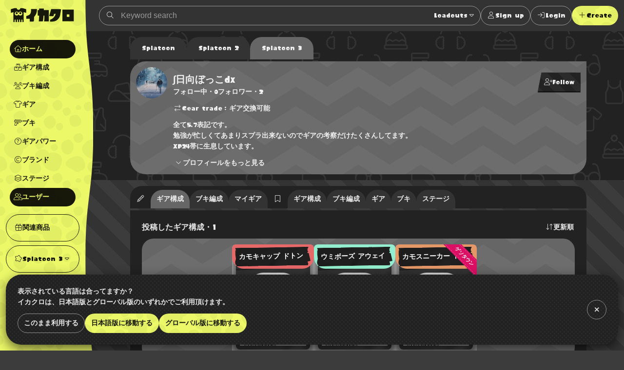

--- FILE ---
content_type: text/html; charset=utf-8
request_url: https://www.ikaclo.jp/users/69517/
body_size: 27409
content:
<!doctype html>
<html data-n-head-ssr lang="ja" class="-splat3 -dark" data-n-head="%7B%22lang%22:%7B%22ssr%22:%22ja%22%7D,%22class%22:%7B%22ssr%22:%5B%22-splat3%22,%22-dark%22%5D%7D%7D">
  <head >
    <title>∫日向ぼっこdxさんの投稿したギア構成｜スプラトゥーン3｜イカクロ</title><meta data-n-head="ssr" charset="utf-8"><meta data-n-head="ssr" name="viewport" content="width=device-width, initial-scale=1, viewport-fit=cover, maximum-scale=1.0"><meta data-n-head="ssr" data-hid="charset" charset="utf-8"><meta data-n-head="ssr" data-hid="mobile-web-app-capable" name="mobile-web-app-capable" content="yes"><meta data-n-head="ssr" data-hid="apple-mobile-web-app-title" name="apple-mobile-web-app-title" content="イカクロ"><meta data-n-head="ssr" data-hid="author" name="author" content="ikaclo team"><meta data-n-head="ssr" data-hid="description" name="description" content=""><meta data-n-head="ssr" data-hid="og:site_name" property="og:site_name" content="イカクロ"><meta data-n-head="ssr" data-hid="og:type" property="og:type" content="article"><meta data-n-head="ssr" data-hid="og:url" property="og:url" content="https://www.ikaclo.jp/users/69517/"><meta data-n-head="ssr" data-hid="og:title" property="og:title" content="∫日向ぼっこdxさんの投稿したギア構成｜スプラトゥーン3｜イカクロ"><meta data-n-head="ssr" data-hid="og:description" property="og:description" content=""><meta data-n-head="ssr" data-hid="og:image" property="og:image" content="https://www.ikaclo.jp/images/shares/img_default.jpg"><meta data-n-head="ssr" name="twitter:card" content="summary_large_image"><meta data-n-head="ssr" name="twitter:site" content="@ikaclo"><meta data-n-head="ssr" name="twitter:title" content="∫日向ぼっこdxさんの投稿したギア構成｜スプラトゥーン3｜イカクロ"><meta data-n-head="ssr" name="twitter:description" content=""><meta data-n-head="ssr" name="twitter:image" content="https://www.ikaclo.jp/images/shares/img_default.jpg"><meta data-n-head="ssr" name="thumbnail" content="https://www.ikaclo.jp/images/shares/img_default.jpg"><link data-n-head="ssr" data-hid="shortcut-icon" rel="shortcut icon" href="/images/touch/android-chrome-192x192.png"><link data-n-head="ssr" data-hid="apple-touch-icon" rel="apple-touch-icon" href="/images/touch/apple-touch-icon-180x180.png" sizes="180x180"><link data-n-head="ssr" rel="manifest" href="/_nuxt/manifest.d85c4941.json" data-hid="manifest"><link data-n-head="ssr" rel="canonical" href="https://www.ikaclo.jp/users/69517/"><link data-n-head="ssr" rel="alternate" href="https://www.ikaclo.jp/users/69517/" hreflang="ja"><link data-n-head="ssr" rel="alternate" href="https://www.ikaclo.com/users/69517/" hreflang="en"><script data-n-head="ssr" src="https://kit.fontawesome.com/e5512c9d37.js" crossorigin="anonymous"></script><script data-n-head="ssr" async src="https://platform.twitter.com/widgets.js" charset="utf-8"></script><script data-n-head="ssr" src="https://www.googletagmanager.com/gtag/js?id=UA-1190955-13" async></script><script data-n-head="ssr" data-hid="adsbygoogle-script" defer crossorigin="anonymous" src="//pagead2.googlesyndication.com/pagead/js/adsbygoogle.js?client=ca-pub-1493305528921794"></script><script data-n-head="ssr" async src="https://securepubads.g.doubleclick.net/tag/js/gpt.js"></script><script data-n-head="ssr" data-hid="adsbyadx">
  window.googletag = window.googletag || {cmd: []};
  googletag.cmd.push(function() {
    googletag.pubads().set("page_url", "https://dev.www.ikaclo.jp"); //
    googletag.pubads().enableSingleRequest();
    googletag.pubads().collapseEmptyDivs(); // 空のdivを閉じる
    googletag.enableServices();
  });
</script><script data-n-head="ssr" data-hid="adsbygoogle">
if (!window.__abg_called){
  (window.adsbygoogle = window.adsbygoogle || []);
    adsbygoogle.pauseAdRequests=0;
    adsbygoogle.push({
      google_ad_client: "ca-pub-1493305528921794",
      enable_page_level_ads: true,
      overlays: {bottom: false}
    });
  window.__abg_called = true;
}</script><script data-n-head="ssr" data-hid="nuxt-jsonld-b62" type="application/ld+json">[]</script><link rel="preload" href="/_nuxt/838f4fd.js" as="script"><link rel="preload" href="/_nuxt/7ae1af5.js" as="script"><link rel="preload" href="/_nuxt/02ef91d.js" as="script"><link rel="preload" href="/_nuxt/da870c1.js" as="script"><link rel="preload" href="/_nuxt/71b31e8.js" as="script"><link rel="preload" href="/_nuxt/f569c0f.js" as="script"><link rel="preload" href="/_nuxt/bb81719.js" as="script"><link rel="preload" href="/_nuxt/3ac140b.js" as="script"><link rel="preload" href="/_nuxt/160896e.js" as="script"><style data-vue-ssr-id="1998f766:0 7e56e4e3:0 797fd4c8:0 0a516f46:0 c8a3ac66:0 bd60d528:0 d3d2ddf0:0 678775d6:0 595d495c:0 8e700f6a:0 2205b1c8:0 0471688b:0 01151b87:0 736da9ec:0 8de3ce0e:0 171e8ae0:0 38618c77:0 b33ed5ce:0 35464a31:0 7d33283a:0 5b5dec10:0 62b9e820:0 6bd69f91:0 295fed94:0 5488d47d:0 cc575442:0 0afb0796:0 4934d3a0:0 739a0503:0 19d867d5:0 3a34e541:0 2846971c:0 a49c6388:0 288c7aaf:0 80049490:0 54d82731:0 404145c0:0 3b7fee56:0 682c6ce4:0 2f13c84a:0 ed2ff2ea:0 69f183d4:0 99ad4ad0:0 2e4906b6:0 5b547139:0 a2c7ceca:0 36733e5a:0">:root.-light{--colorTxt:rgba(0,0,0,0.9);--colorBorder:rgba(0,0,0,0.5);--colorBorderSub:rgba(0,0,0,0.25);--colorBg:#fff;--colorBgBrick:#fff;--colorBgEnclosure:#ddd;--colorStripe:#c4c2c0;--colorStripeDark:#bdbbb9}:root.-dark{--colorTxt:hsla(0,0%,100%,0.9);--colorBorder:hsla(0,0%,100%,0.5);--colorBorderSub:hsla(0,0%,100%,0.25);--colorBg:#333;--colorBgBrick:#222;--colorBgEnclosure:#333;--colorStripe:#3c3c3c;--colorStripeDark:#333}@media(prefers-color-scheme:light){:root.-system{--colorTxt:rgba(0,0,0,0.9);--colorBorder:rgba(0,0,0,0.5);--colorBorderSub:rgba(0,0,0,0.25);--colorBg:#fff;--colorBgBrick:#fff;--colorBgEnclosure:#ddd;--colorStripe:#c4c2c0;--colorStripeDark:#bdbbb9}}@media(prefers-color-scheme:dark){:root.-system{--colorTxt:hsla(0,0%,100%,0.9);--colorBorder:hsla(0,0%,100%,0.5);--colorBorderSub:hsla(0,0%,100%,0.25);--colorBg:#333;--colorBgBrick:#222;--colorBgEnclosure:#333;--colorStripe:#3c3c3c;--colorStripeDark:#333}}.-splat1{--colorAccent:#e86417;--colorAccentDarkest:rgba(105,49,17,0.9);--colorAccentDark:rgba(175,82,29,0.9);--colorAccentLight:rgba(247,128,59,0.9);--colorAccentSub:rgba(17,120,238,0.9);--colorAccentSubDark:rgba(24,97,181,0.9);--colorAccentSubLight:rgba(54,146,252,0.9);--colorAccentSubDull:rgba(102,126,153,0.9);--colorWeapon:#6d9e00;--colorHead:#ca4648;--colorClothing:#006ead;--colorShoes:#cb4d00}.-splat2{--colorAccent:#f0287c;--colorAccentDarkest:rgba(92,10,44,0.9);--colorAccentDark:rgba(203,26,100,0.9);--colorAccentLight:rgba(252,79,151,0.9);--colorAccentSub:rgba(38,217,38,0.9);--colorAccentSubDark:rgba(33,217,33,0.9);--colorAccentSubLight:rgba(71,235,71,0.9);--colorAccentSubDull:rgba(102,153,102,0.9);--colorWeapon:#b9cf17;--colorHead:#cc4649;--colorClothing:#47d79a;--colorShoes:#ed7203}.-splat3{--colorAccent:#ecf868;--colorAccentDarkest:rgba(150,162,17,0.9);--colorAccentDark:rgba(221,235,66,0.9);--colorAccentLight:rgba(246,255,148,0.9);--colorAccentSub:rgba(73,36,183,0.9);--colorAccentSubDark:rgba(60,36,132,0.9);--colorAccentSubLight:rgba(89,43,227,0.9);--colorAccentSubDull:rgba(99,88,132,0.9);--colorWeapon:#effe71;--colorHead:#e76869;--colorClothing:#92eece;--colorShoes:#e49767}.-splat1,.-splat2{--bgBubble:url(/common/images/bg_bubble_light.svg)}.-splat3{--bgBubble:url(/common/images/bg_bubble_dark.svg)}@font-face{font-family:"ikamodoki";src:url(/common/font/ikamodoki1_0.ttf)}@font-face{font-family:"paintball";src:url(/common/font/Paintball_Beta_3.ttf)}@font-face{font-family:"paintballNumber";src:url(/common/font/Paintball_Beta_3.ttf);unicode-range:U+0030-0039}.devHeading{margin:0 0 0 -10em;width:10em;font-size:10px;border-bottom:1px solid #000;text-align:right}html{overflow-y:scroll;-webkit-text-size-adjust:100%}a,address,article,aside,audio,b,blockquote,body,button,caption,code,dd,dialog,div,dl,dt,em,fieldset,figure,footer,form,h1,h2,h3,h4,h5,h6,header,hgroup,html,i,img,label,legend,mark,menu,nav,ol,p,pre,q,section,span,strong,sub,sup,table,tbody,td,tfoot,th,thead,time,tr,ul,video{margin:0;padding:0;outline:0;font-style:normal;font-weight:600}article,aside,dialog,figure,footer,header,hgroup,nav,section{display:block}ol li,ul li{list-style:none}table{border-collapse:collapse;border-spacing:0}blockquote,q{quotes:none}a,fieldset,img{border:0}img,input,textarea{vertical-align:middle}input[type=text],textarea{line-height:1.4}button,input{outline:none}button{border:none;background:none;padding:0;margin:0}address,button,caption,dd,dt,h1,h2,h3,h4,h5,h6,li,p,pre,td,th{line-height:1.6;font-size:14px}dd dd,dd dt,dd input,dd li,dd p,dd select,dd textarea,li dd,li dt,li input,li li,li p,li select,li textarea,p input,p select,p textarea,td dd,td dt,td input,td li,td p,td select,td textarea,th dd,th dt,th input,th li,th p,th select,th textarea{font-size:100%}body{font-family:"ヒラギノ角ゴ Pro W3","Hiragino Kaku Gothic Pro","メイリオ",Meiryo,Osaka,"ＭＳ Ｐゴシック","MS PGothic",sans-serif;font-size:10px}a:link,a:visited{text-decoration:none}a:active,a:hover{text-decoration:underline}@media screen and (max-width:800px){a:active,a:hover{text-decoration:none}}input::-moz-placeholder,textarea::-moz-placeholder{color:#ccc}input:-ms-input-placeholder,textarea:-ms-input-placeholder{color:#ccc}input::placeholder,textarea::placeholder{color:#ccc}.platform{display:flex;min-width:320px;min-height:100vh}.platform__header{width:208px}@media screen and (min-width:801px){.platform__header{position:-webkit-sticky;position:sticky;top:0;height:100vh}}.platform__contents{display:flex;flex-direction:column;flex-grow:1;justify-content:space-between}@media screen and (min-width:801px){.platform__contents{width:calc(100% - 74px)}}.platform__contents__mainContents{position:relative;flex:1}.platform__announcements{position:fixed;bottom:0;width:100%}@media screen and (max-width:1024px){.platform__header{width:auto;flex-shrink:0}}@media screen and (max-width:800px){.platform{flex-direction:column;justify-content:space-between}.platform__header{width:auto}}.extraNav{display:block}@media screen and (max-width:800px){.extraNav{display:none}}.floatingActionBtns{position:fixed;right:24px;bottom:24px}@media screen and (max-width:800px){.floatingActionBtns{right:12px;bottom:calc(76px + env(safe-area-inset-bottom))}}.appNav{display:none;position:-webkit-sticky;position:sticky;bottom:0}@media screen and (max-width:800px){.appNav{display:block}}@media screen and (min-width:1025px){.platform__header{margin-right:-16px;z-index:1}.platform:not(.-post) .container{padding-left:16px}}.container{margin:0 auto;max-width:1280px;position:relative}.container.-narrow{max-width:960px}.container.-narrowEx{max-width:640px}@media screen and (max-width:800px){.container.-narrowEx{max-width:none}}.container.-wide{max-width:none}.-dropdown,.-dropdownModal,.balloon__items,.tooltip{z-index:2}.appNav,.floatingActionBtns,.platform__header{z-index:4}.appNav.is-opened{z-index:8}.modal,.platform__announcements{z-index:16}.message{z-index:24}@media screen and (max-width:800px){.-dropdownModal{z-index:16}}.local{background:url(/common/images/bg_monogram.svg) #222 50% repeat;background-size:224px;color:hsla(0,0%,100%,.9);overflow:hidden}.tooltip{display:block;z-index:10000;font-size:12px}.tooltip-inner{background:#000;color:#fff;border-radius:16px;padding:5px 10px 4px}.tooltip-arrow{width:0;height:0;border-style:solid;position:absolute;margin:5px;border-color:#000;z-index:1}.tooltip[x-placement^=top]{margin-bottom:5px}.tooltip[x-placement^=top] .tooltip-arrow{border-width:5px 5px 0;border-left-color:transparent!important;border-right-color:transparent!important;border-bottom-color:transparent!important;bottom:-5px;left:calc(50% - 5px);margin-top:0;margin-bottom:0}.tooltip[x-placement^=bottom]{margin-top:5px}.tooltip[x-placement^=bottom] .tooltip-arrow{border-width:0 5px 5px;border-left-color:transparent!important;border-right-color:transparent!important;border-top-color:transparent!important;top:-5px;left:calc(50% - 5px);margin-top:0;margin-bottom:0}.tooltip[x-placement^=right]{margin-left:5px}.tooltip[x-placement^=right] .tooltip-arrow{border-width:5px 5px 5px 0;border-left-color:transparent!important;border-top-color:transparent!important;border-bottom-color:transparent!important;left:-5px;top:calc(50% - 5px);margin-left:0;margin-right:0}.tooltip[x-placement^=left]{margin-right:5px}.tooltip[x-placement^=left] .tooltip-arrow{border-width:5px 0 5px 5px;border-top-color:transparent!important;border-right-color:transparent!important;border-bottom-color:transparent!important;right:-5px;top:calc(50% - 5px);margin-left:0;margin-right:0}.tooltip.popover .popover-inner{background:#f9f9f9;color:#000;padding:24px;border-radius:5px;box-shadow:0 5px 30px rgba(0,0,0,.1)}.tooltip.popover .popover-arrow{border-color:#f9f9f9}.tooltip[aria-hidden=true]{visibility:hidden;opacity:0;transition:opacity .15s,visibility .15s}.tooltip[aria-hidden=false]{visibility:visible;opacity:1;transition:opacity .15s}.errors{background:var(--colorAccentSub);width:-webkit-fit-content;width:-moz-fit-content;width:fit-content;border-radius:24px;padding:0 12px}.row{display:flex;flex-wrap:wrap}.col.-oneThird{width:33.33%}.col.-twoThird{width:66.66%}.col.-oneFourth{width:25%}.col.-twoFourth{width:50%}.col.-threeFourth{width:75%}.-vSpaceXL{margin-top:40px!important;margin-bottom:40px!important}.-vSpaceL{margin-top:24px!important;margin-bottom:24px!important}.-vSpaceS{margin-top:8px!important;margin-bottom:8px!important}.brick{margin:12px;padding:12px;background:var(--colorBgBrick);border-radius:24px}.brick.-primary{background:url(/common/images/bg_mountain.svg) #666 center 12px repeat}.brick.-primary,.brick.-primary a{color:hsla(0,0%,100%,.9)}.brick.-stack:not(:last-child){margin-top:4px;margin-bottom:4px;border-radius:0}.brick.-stack:last-child{margin-top:4px;border-radius:0 0 24px 24px}@media screen and (max-width:800px){.brick.-stack:last-child{border-radius:0}}.brick.-stickyBottom{position:-webkit-sticky;position:sticky;bottom:0;border:1px solid var(--colorBorderSub);z-index:1;box-shadow:0 4px 8px rgba(0,0,0,.2)}@media screen and (max-width:800px){.brick.-stickyBottom{border-right:none;border-left:none;bottom:calc(64px + env(safe-area-inset-bottom))}}.-narrowEx .brick.-stickyBottom{padding:calc(12px + env(safe-area-inset-bottom))}@media screen and (max-width:800px){.-narrowEx .brick.-stickyBottom{bottom:0}}.brick.-spaceL{padding:40px 0}@media screen and (max-width:800px){.brick{margin:11px 0;padding:1px 0;border-radius:0}}@media screen and (min-width:801px){.row .brick{margin:12px}}@media screen and (max-width:800px){.row>[class^=col]+[class^=col]>.brick{margin-top:0}}.is-notification{position:relative}.is-notification:after{content:"";display:block;position:absolute;width:12px;height:12px;background:var(--colorAccentSub);border-radius:6px;right:0;top:0}body{color:var(--colorTxt);background:var(--colorStripe) 0 0 repeating-linear-gradient(225deg,var(--colorStripe),var(--colorStripe) 24px,var(--colorStripeDark) 0,var(--colorStripeDark) 48px)}body,button{font-family:"paintball","游ゴシック体","Yu Gothic",YuGothic,"ヒラギノ角ゴ Pro W3","Hiragino Kaku Gothic Pro","メイリオ",Meiryo,Osaka,"ＭＳ Ｐゴシック","MS PGothic",Arial,Helvetica,"sans-serif"}a{color:var(--colorAccent)}.-splat3 a{color:var(--colorAccentDark)}.-splat3 .btn:not(:hover):not(:disabled):not(.-ghost):not(.-secondary):not(.-square):not(.-link):not(.-transparent){color:rgba(0,0,0,.9)!important}.-splat3 .platform__header .logo{background:rgba(0,0,0,.9)}.-splat3 .platform__header .logoType{color:rgba(0,0,0,.9)}.-splat3 .platform__header .globalHeader__inner__nav__items.-action,.-splat3 .platform__header .globalHeader__inner__nav__items.-related{border-color:rgba(0,0,0,.9)}.-splat3 .platform__header .globalHeader__inner__nav .-dropdownModal a{color:inherit}.-splat3 .platform__header .globalHeader__inner__nav a{color:rgba(0,0,0,.9)}.-splat3 .platform__header .globalHeader__inner__nav a.is-linkActive,.-splat3 .platform__header .globalHeader__inner__nav a.is-linkExactActive,.-splat3 .platform__header .globalHeader__inner__nav a:hover{color:var(--colorAccent);background:rgba(0,0,0,.9)}@media screen and (min-width:801px){.-splat3 .platform__header .globalHeader__inner__nav a.is-linkActive:hover,.-splat3 .platform__header .globalHeader__inner__nav a.is-linkExactActive:hover{color:var(--colorAccent)}}.-splat3 .platform__header .globalHeader__inner__extraNav .dropdown__btn,.-splat3 .platform__header .globalHeader__inner__nav .dropdown__btn{color:rgba(0,0,0,.9);border-radius:24px}.-splat3 .platform__header .globalHeader__inner__extraNav .dropdown__btn:hover,.-splat3 .platform__header .globalHeader__inner__nav .dropdown__btn:hover{color:var(--colorAccent);background:rgba(0,0,0,.9)}
.nuxt-progress{position:fixed;top:0;left:0;right:0;height:2px;width:0;opacity:1;transition:width .1s,opacity .4s;background-color:#fff;z-index:999999}.nuxt-progress.nuxt-progress-notransition{transition:none}.nuxt-progress-failed{background-color:red}
:root.-light[data-v-7a52f076]{--colorTxt:rgba(0,0,0,0.9);--colorBorder:rgba(0,0,0,0.5);--colorBorderSub:rgba(0,0,0,0.25);--colorBg:#fff;--colorBgBrick:#fff;--colorBgEnclosure:#ddd;--colorStripe:#c4c2c0;--colorStripeDark:#bdbbb9}:root.-dark[data-v-7a52f076]{--colorTxt:hsla(0,0%,100%,0.9);--colorBorder:hsla(0,0%,100%,0.5);--colorBorderSub:hsla(0,0%,100%,0.25);--colorBg:#333;--colorBgBrick:#222;--colorBgEnclosure:#333;--colorStripe:#3c3c3c;--colorStripeDark:#333}@media(prefers-color-scheme:light){:root.-system[data-v-7a52f076]{--colorTxt:rgba(0,0,0,0.9);--colorBorder:rgba(0,0,0,0.5);--colorBorderSub:rgba(0,0,0,0.25);--colorBg:#fff;--colorBgBrick:#fff;--colorBgEnclosure:#ddd;--colorStripe:#c4c2c0;--colorStripeDark:#bdbbb9}}@media(prefers-color-scheme:dark){:root.-system[data-v-7a52f076]{--colorTxt:hsla(0,0%,100%,0.9);--colorBorder:hsla(0,0%,100%,0.5);--colorBorderSub:hsla(0,0%,100%,0.25);--colorBg:#333;--colorBgBrick:#222;--colorBgEnclosure:#333;--colorStripe:#3c3c3c;--colorStripeDark:#333}}.-splat1[data-v-7a52f076]{--colorAccent:#e86417;--colorAccentDarkest:rgba(105,49,17,0.9);--colorAccentDark:rgba(175,82,29,0.9);--colorAccentLight:rgba(247,128,59,0.9);--colorAccentSub:rgba(17,120,238,0.9);--colorAccentSubDark:rgba(24,97,181,0.9);--colorAccentSubLight:rgba(54,146,252,0.9);--colorAccentSubDull:rgba(102,126,153,0.9);--colorWeapon:#6d9e00;--colorHead:#ca4648;--colorClothing:#006ead;--colorShoes:#cb4d00}.-splat2[data-v-7a52f076]{--colorAccent:#f0287c;--colorAccentDarkest:rgba(92,10,44,0.9);--colorAccentDark:rgba(203,26,100,0.9);--colorAccentLight:rgba(252,79,151,0.9);--colorAccentSub:rgba(38,217,38,0.9);--colorAccentSubDark:rgba(33,217,33,0.9);--colorAccentSubLight:rgba(71,235,71,0.9);--colorAccentSubDull:rgba(102,153,102,0.9);--colorWeapon:#b9cf17;--colorHead:#cc4649;--colorClothing:#47d79a;--colorShoes:#ed7203}.-splat3[data-v-7a52f076]{--colorAccent:#ecf868;--colorAccentDarkest:rgba(150,162,17,0.9);--colorAccentDark:rgba(221,235,66,0.9);--colorAccentLight:rgba(246,255,148,0.9);--colorAccentSub:rgba(73,36,183,0.9);--colorAccentSubDark:rgba(60,36,132,0.9);--colorAccentSubLight:rgba(89,43,227,0.9);--colorAccentSubDull:rgba(99,88,132,0.9);--colorWeapon:#effe71;--colorHead:#e76869;--colorClothing:#92eece;--colorShoes:#e49767}.-splat1[data-v-7a52f076],.-splat2[data-v-7a52f076]{--bgBubble:url(/common/images/bg_bubble_light.svg)}.-splat3[data-v-7a52f076]{--bgBubble:url(/common/images/bg_bubble_dark.svg)}#im_panel_top[data-v-7a52f076]{position:-webkit-sticky;position:sticky;top:0;left:0;right:0;background:#fff;z-index:99998;text-align:center;transform:translateZ(0);filter:drop-shadow(0 4px 8px rgba(0,0,0,.2))}.btn_parts_sp_top[data-v-7a52f076]{font-family:Arial;width:64px;height:32px;margin:0;padding:0;position:absolute;bottom:0;right:0;cursor:pointer;border:none;background:#fff;display:flex;justify-content:center;align-items:center;border-radius:0 0 8px 8px;transform:translateY(100%)}@media screen and (min-width:599px){#im_panel_top[data-v-7a52f076]{display:none}}
:root.-light[data-v-055de3c2]{--colorTxt:rgba(0,0,0,0.9);--colorBorder:rgba(0,0,0,0.5);--colorBorderSub:rgba(0,0,0,0.25);--colorBg:#fff;--colorBgBrick:#fff;--colorBgEnclosure:#ddd;--colorStripe:#c4c2c0;--colorStripeDark:#bdbbb9}:root.-dark[data-v-055de3c2]{--colorTxt:hsla(0,0%,100%,0.9);--colorBorder:hsla(0,0%,100%,0.5);--colorBorderSub:hsla(0,0%,100%,0.25);--colorBg:#333;--colorBgBrick:#222;--colorBgEnclosure:#333;--colorStripe:#3c3c3c;--colorStripeDark:#333}@media(prefers-color-scheme:light){:root.-system[data-v-055de3c2]{--colorTxt:rgba(0,0,0,0.9);--colorBorder:rgba(0,0,0,0.5);--colorBorderSub:rgba(0,0,0,0.25);--colorBg:#fff;--colorBgBrick:#fff;--colorBgEnclosure:#ddd;--colorStripe:#c4c2c0;--colorStripeDark:#bdbbb9}}@media(prefers-color-scheme:dark){:root.-system[data-v-055de3c2]{--colorTxt:hsla(0,0%,100%,0.9);--colorBorder:hsla(0,0%,100%,0.5);--colorBorderSub:hsla(0,0%,100%,0.25);--colorBg:#333;--colorBgBrick:#222;--colorBgEnclosure:#333;--colorStripe:#3c3c3c;--colorStripeDark:#333}}.-splat1[data-v-055de3c2]{--colorAccent:#e86417;--colorAccentDarkest:rgba(105,49,17,0.9);--colorAccentDark:rgba(175,82,29,0.9);--colorAccentLight:rgba(247,128,59,0.9);--colorAccentSub:rgba(17,120,238,0.9);--colorAccentSubDark:rgba(24,97,181,0.9);--colorAccentSubLight:rgba(54,146,252,0.9);--colorAccentSubDull:rgba(102,126,153,0.9);--colorWeapon:#6d9e00;--colorHead:#ca4648;--colorClothing:#006ead;--colorShoes:#cb4d00}.-splat2[data-v-055de3c2]{--colorAccent:#f0287c;--colorAccentDarkest:rgba(92,10,44,0.9);--colorAccentDark:rgba(203,26,100,0.9);--colorAccentLight:rgba(252,79,151,0.9);--colorAccentSub:rgba(38,217,38,0.9);--colorAccentSubDark:rgba(33,217,33,0.9);--colorAccentSubLight:rgba(71,235,71,0.9);--colorAccentSubDull:rgba(102,153,102,0.9);--colorWeapon:#b9cf17;--colorHead:#cc4649;--colorClothing:#47d79a;--colorShoes:#ed7203}.-splat3[data-v-055de3c2]{--colorAccent:#ecf868;--colorAccentDarkest:rgba(150,162,17,0.9);--colorAccentDark:rgba(221,235,66,0.9);--colorAccentLight:rgba(246,255,148,0.9);--colorAccentSub:rgba(73,36,183,0.9);--colorAccentSubDark:rgba(60,36,132,0.9);--colorAccentSubLight:rgba(89,43,227,0.9);--colorAccentSubDull:rgba(99,88,132,0.9);--colorWeapon:#effe71;--colorHead:#e76869;--colorClothing:#92eece;--colorShoes:#e49767}.-splat1[data-v-055de3c2],.-splat2[data-v-055de3c2]{--bgBubble:url(/common/images/bg_bubble_light.svg)}.-splat3[data-v-055de3c2]{--bgBubble:url(/common/images/bg_bubble_dark.svg)}.globalHeader[data-v-055de3c2]{position:relative}@media screen and (min-width:801px){.globalHeader[data-v-055de3c2]{height:100vh}}.globalHeader__inner[data-v-055de3c2]{position:relative;z-index:1}@media screen and (min-width:1025px){.globalHeader__inner[data-v-055de3c2]{padding-right:16px}}@media screen and (min-width:801px){.globalHeader__inner[data-v-055de3c2]{display:flex;align-items:center;flex-direction:column}}.globalHeader__inner__logo[data-v-055de3c2]{color:hsla(0,0%,100%,.9);padding:12px;text-align:center}.globalHeader__inner__logo a[data-v-055de3c2]{display:flex;grid-gap:4px;gap:4px;align-items:baseline}.globalHeader__inner__logo[data-v-055de3c2]:only-child{width:100%;text-align:center}.globalHeader__inner__extraNav[data-v-055de3c2],.globalHeader__inner__nav[data-v-055de3c2]{width:-webkit-max-content;width:-moz-max-content;width:max-content}.globalHeader__inner__extraNav__items__item>a[data-v-055de3c2],.globalHeader__inner__nav__items__item>a[data-v-055de3c2]{display:flex;color:hsla(0,0%,100%,.9);align-items:center;padding:8px;border-radius:32px}.globalHeader__inner__extraNav__items__item>a[data-v-055de3c2]:hover,.globalHeader__inner__nav__items__item>a[data-v-055de3c2]:hover{text-decoration:none;background:hsla(0,0%,100%,.9);color:var(--colorAccent)}.globalHeader__inner__extraNav__items__item>a.is-linkActive[data-v-055de3c2],.globalHeader__inner__extraNav__items__item>a.is-linkExactActive[data-v-055de3c2],.globalHeader__inner__nav__items__item>a.is-linkActive[data-v-055de3c2],.globalHeader__inner__nav__items__item>a.is-linkExactActive[data-v-055de3c2]{background:hsla(0,0%,100%,.9);color:var(--colorAccent)}@media screen and (min-width:801px){.globalHeader__inner__extraNav__items__item>a.is-linkActive[data-v-055de3c2]:hover,.globalHeader__inner__extraNav__items__item>a.is-linkExactActive[data-v-055de3c2]:hover,.globalHeader__inner__nav__items__item>a.is-linkActive[data-v-055de3c2]:hover,.globalHeader__inner__nav__items__item>a.is-linkExactActive[data-v-055de3c2]:hover{color:var(--colorAccent)}}.globalHeader__inner__nav__items[data-v-055de3c2]{display:flex;flex-direction:column;grid-gap:4px;gap:4px;margin:8px;padding:8px;border-radius:32px}.globalHeader__inner__nav__items.-action[data-v-055de3c2],.globalHeader__inner__nav__items.-related[data-v-055de3c2]{border:1px solid #fff}.globalHeader__inner__nav__items[data-v-055de3c2]  .dropdown__btn{padding:8px;border-radius:24px}.globalHeader__inner__nav__items[data-v-055de3c2]  .dropdown__btn:hover{background:hsla(0,0%,100%,.9);color:var(--colorAccent)}.globalHeader__inner__extraNav[data-v-055de3c2]{display:none}@media screen and (max-width:1024px){.globalHeader__inner__logo[data-v-055de3c2]  .logoType{display:none}.globalHeader__inner__nav__items__item[data-v-055de3c2]  .dropdown__btn,.globalHeader__inner__nav__items__item>a[data-v-055de3c2]{justify-content:center;padding:0;width:40px;height:40px}.globalHeader__inner__nav__items__item__label[data-v-055de3c2]{display:none}.globalHeader__inner__nav__items__item[data-v-055de3c2]  .dropdown__btn{display:flex;align-items:center}}@media screen and (max-width:800px){.globalHeader__inner[data-v-055de3c2]{display:flex;align-items:center}.globalHeader__inner__logo[data-v-055de3c2]  .logoType{display:inline-block}.globalHeader__inner__nav[data-v-055de3c2]{display:none}.globalHeader__inner__extraNav[data-v-055de3c2]{display:block;flex:1;margin:4px}.globalHeader__inner__extraNav>ul[data-v-055de3c2]{display:flex;align-items:center;grid-gap:8px;gap:8px;justify-content:right}.globalHeader__inner__extraNav>ul[data-v-055de3c2]  .dropdown__btn{padding:8px}}.globalHeader[data-v-055de3c2]:after{background:var(--colorAccent) var(--bgBubble);content:"";position:absolute;top:0;right:0;bottom:0;left:0;z-index:0}@media screen and (min-width:1025px){.globalHeader[data-v-055de3c2]:after{mask-image:url(/common/images/mask_wave_vertical.svg);mask-repeat:repeat-y;mask-position:right top;mask-size:auto auto;-webkit-mask-image:url(/common/images/mask_wave_vertical.svg);-webkit-mask-repeat:repeat-y;-webkit-mask-position:right top;-webkit-mask-size:auto auto}}
:root.-light[data-v-0c36ed36]{--colorTxt:rgba(0,0,0,0.9);--colorBorder:rgba(0,0,0,0.5);--colorBorderSub:rgba(0,0,0,0.25);--colorBg:#fff;--colorBgBrick:#fff;--colorBgEnclosure:#ddd;--colorStripe:#c4c2c0;--colorStripeDark:#bdbbb9}:root.-dark[data-v-0c36ed36]{--colorTxt:hsla(0,0%,100%,0.9);--colorBorder:hsla(0,0%,100%,0.5);--colorBorderSub:hsla(0,0%,100%,0.25);--colorBg:#333;--colorBgBrick:#222;--colorBgEnclosure:#333;--colorStripe:#3c3c3c;--colorStripeDark:#333}@media(prefers-color-scheme:light){:root.-system[data-v-0c36ed36]{--colorTxt:rgba(0,0,0,0.9);--colorBorder:rgba(0,0,0,0.5);--colorBorderSub:rgba(0,0,0,0.25);--colorBg:#fff;--colorBgBrick:#fff;--colorBgEnclosure:#ddd;--colorStripe:#c4c2c0;--colorStripeDark:#bdbbb9}}@media(prefers-color-scheme:dark){:root.-system[data-v-0c36ed36]{--colorTxt:hsla(0,0%,100%,0.9);--colorBorder:hsla(0,0%,100%,0.5);--colorBorderSub:hsla(0,0%,100%,0.25);--colorBg:#333;--colorBgBrick:#222;--colorBgEnclosure:#333;--colorStripe:#3c3c3c;--colorStripeDark:#333}}.-splat1[data-v-0c36ed36]{--colorAccent:#e86417;--colorAccentDarkest:rgba(105,49,17,0.9);--colorAccentDark:rgba(175,82,29,0.9);--colorAccentLight:rgba(247,128,59,0.9);--colorAccentSub:rgba(17,120,238,0.9);--colorAccentSubDark:rgba(24,97,181,0.9);--colorAccentSubLight:rgba(54,146,252,0.9);--colorAccentSubDull:rgba(102,126,153,0.9);--colorWeapon:#6d9e00;--colorHead:#ca4648;--colorClothing:#006ead;--colorShoes:#cb4d00}.-splat2[data-v-0c36ed36]{--colorAccent:#f0287c;--colorAccentDarkest:rgba(92,10,44,0.9);--colorAccentDark:rgba(203,26,100,0.9);--colorAccentLight:rgba(252,79,151,0.9);--colorAccentSub:rgba(38,217,38,0.9);--colorAccentSubDark:rgba(33,217,33,0.9);--colorAccentSubLight:rgba(71,235,71,0.9);--colorAccentSubDull:rgba(102,153,102,0.9);--colorWeapon:#b9cf17;--colorHead:#cc4649;--colorClothing:#47d79a;--colorShoes:#ed7203}.-splat3[data-v-0c36ed36]{--colorAccent:#ecf868;--colorAccentDarkest:rgba(150,162,17,0.9);--colorAccentDark:rgba(221,235,66,0.9);--colorAccentLight:rgba(246,255,148,0.9);--colorAccentSub:rgba(73,36,183,0.9);--colorAccentSubDark:rgba(60,36,132,0.9);--colorAccentSubLight:rgba(89,43,227,0.9);--colorAccentSubDull:rgba(99,88,132,0.9);--colorWeapon:#effe71;--colorHead:#e76869;--colorClothing:#92eece;--colorShoes:#e49767}.-splat1[data-v-0c36ed36],.-splat2[data-v-0c36ed36]{--bgBubble:url(/common/images/bg_bubble_light.svg)}.-splat3[data-v-0c36ed36]{--bgBubble:url(/common/images/bg_bubble_dark.svg)}.logo[data-v-0c36ed36]{display:inline-block;background:hsla(0,0%,100%,.9);line-height:1;width:32px;height:32px;mask-image:url(/common/images/mask_logo.svg);mask-repeat:no-repeat;mask-position:center center;mask-size:32px 32px;-webkit-mask-image:url(/common/images/mask_logo.svg);-webkit-mask-repeat:no-repeat;-webkit-mask-position:center center;-webkit-mask-size:32px 32px}
:root.-light[data-v-04a984dc]{--colorTxt:rgba(0,0,0,0.9);--colorBorder:rgba(0,0,0,0.5);--colorBorderSub:rgba(0,0,0,0.25);--colorBg:#fff;--colorBgBrick:#fff;--colorBgEnclosure:#ddd;--colorStripe:#c4c2c0;--colorStripeDark:#bdbbb9}:root.-dark[data-v-04a984dc]{--colorTxt:hsla(0,0%,100%,0.9);--colorBorder:hsla(0,0%,100%,0.5);--colorBorderSub:hsla(0,0%,100%,0.25);--colorBg:#333;--colorBgBrick:#222;--colorBgEnclosure:#333;--colorStripe:#3c3c3c;--colorStripeDark:#333}@media(prefers-color-scheme:light){:root.-system[data-v-04a984dc]{--colorTxt:rgba(0,0,0,0.9);--colorBorder:rgba(0,0,0,0.5);--colorBorderSub:rgba(0,0,0,0.25);--colorBg:#fff;--colorBgBrick:#fff;--colorBgEnclosure:#ddd;--colorStripe:#c4c2c0;--colorStripeDark:#bdbbb9}}@media(prefers-color-scheme:dark){:root.-system[data-v-04a984dc]{--colorTxt:hsla(0,0%,100%,0.9);--colorBorder:hsla(0,0%,100%,0.5);--colorBorderSub:hsla(0,0%,100%,0.25);--colorBg:#333;--colorBgBrick:#222;--colorBgEnclosure:#333;--colorStripe:#3c3c3c;--colorStripeDark:#333}}.-splat1[data-v-04a984dc]{--colorAccent:#e86417;--colorAccentDarkest:rgba(105,49,17,0.9);--colorAccentDark:rgba(175,82,29,0.9);--colorAccentLight:rgba(247,128,59,0.9);--colorAccentSub:rgba(17,120,238,0.9);--colorAccentSubDark:rgba(24,97,181,0.9);--colorAccentSubLight:rgba(54,146,252,0.9);--colorAccentSubDull:rgba(102,126,153,0.9);--colorWeapon:#6d9e00;--colorHead:#ca4648;--colorClothing:#006ead;--colorShoes:#cb4d00}.-splat2[data-v-04a984dc]{--colorAccent:#f0287c;--colorAccentDarkest:rgba(92,10,44,0.9);--colorAccentDark:rgba(203,26,100,0.9);--colorAccentLight:rgba(252,79,151,0.9);--colorAccentSub:rgba(38,217,38,0.9);--colorAccentSubDark:rgba(33,217,33,0.9);--colorAccentSubLight:rgba(71,235,71,0.9);--colorAccentSubDull:rgba(102,153,102,0.9);--colorWeapon:#b9cf17;--colorHead:#cc4649;--colorClothing:#47d79a;--colorShoes:#ed7203}.-splat3[data-v-04a984dc]{--colorAccent:#ecf868;--colorAccentDarkest:rgba(150,162,17,0.9);--colorAccentDark:rgba(221,235,66,0.9);--colorAccentLight:rgba(246,255,148,0.9);--colorAccentSub:rgba(73,36,183,0.9);--colorAccentSubDark:rgba(60,36,132,0.9);--colorAccentSubLight:rgba(89,43,227,0.9);--colorAccentSubDull:rgba(99,88,132,0.9);--colorWeapon:#effe71;--colorHead:#e76869;--colorClothing:#92eece;--colorShoes:#e49767}.-splat1[data-v-04a984dc],.-splat2[data-v-04a984dc]{--bgBubble:url(/common/images/bg_bubble_light.svg)}.-splat3[data-v-04a984dc]{--bgBubble:url(/common/images/bg_bubble_dark.svg)}.logoType[data-v-04a984dc]{color:hsla(0,0%,100%,.9);font-family:"ikamodoki","paintball";letter-spacing:.04em;line-height:1;font-size:32px}.logoType.-global[data-v-04a984dc]{letter-spacing:0;font-size:38px;vertical-align:3px}
:root.-light[data-v-960af2a2]{--colorTxt:rgba(0,0,0,0.9);--colorBorder:rgba(0,0,0,0.5);--colorBorderSub:rgba(0,0,0,0.25);--colorBg:#fff;--colorBgBrick:#fff;--colorBgEnclosure:#ddd;--colorStripe:#c4c2c0;--colorStripeDark:#bdbbb9}:root.-dark[data-v-960af2a2]{--colorTxt:hsla(0,0%,100%,0.9);--colorBorder:hsla(0,0%,100%,0.5);--colorBorderSub:hsla(0,0%,100%,0.25);--colorBg:#333;--colorBgBrick:#222;--colorBgEnclosure:#333;--colorStripe:#3c3c3c;--colorStripeDark:#333}@media(prefers-color-scheme:light){:root.-system[data-v-960af2a2]{--colorTxt:rgba(0,0,0,0.9);--colorBorder:rgba(0,0,0,0.5);--colorBorderSub:rgba(0,0,0,0.25);--colorBg:#fff;--colorBgBrick:#fff;--colorBgEnclosure:#ddd;--colorStripe:#c4c2c0;--colorStripeDark:#bdbbb9}}@media(prefers-color-scheme:dark){:root.-system[data-v-960af2a2]{--colorTxt:hsla(0,0%,100%,0.9);--colorBorder:hsla(0,0%,100%,0.5);--colorBorderSub:hsla(0,0%,100%,0.25);--colorBg:#333;--colorBgBrick:#222;--colorBgEnclosure:#333;--colorStripe:#3c3c3c;--colorStripeDark:#333}}.-splat1[data-v-960af2a2]{--colorAccent:#e86417;--colorAccentDarkest:rgba(105,49,17,0.9);--colorAccentDark:rgba(175,82,29,0.9);--colorAccentLight:rgba(247,128,59,0.9);--colorAccentSub:rgba(17,120,238,0.9);--colorAccentSubDark:rgba(24,97,181,0.9);--colorAccentSubLight:rgba(54,146,252,0.9);--colorAccentSubDull:rgba(102,126,153,0.9);--colorWeapon:#6d9e00;--colorHead:#ca4648;--colorClothing:#006ead;--colorShoes:#cb4d00}.-splat2[data-v-960af2a2]{--colorAccent:#f0287c;--colorAccentDarkest:rgba(92,10,44,0.9);--colorAccentDark:rgba(203,26,100,0.9);--colorAccentLight:rgba(252,79,151,0.9);--colorAccentSub:rgba(38,217,38,0.9);--colorAccentSubDark:rgba(33,217,33,0.9);--colorAccentSubLight:rgba(71,235,71,0.9);--colorAccentSubDull:rgba(102,153,102,0.9);--colorWeapon:#b9cf17;--colorHead:#cc4649;--colorClothing:#47d79a;--colorShoes:#ed7203}.-splat3[data-v-960af2a2]{--colorAccent:#ecf868;--colorAccentDarkest:rgba(150,162,17,0.9);--colorAccentDark:rgba(221,235,66,0.9);--colorAccentLight:rgba(246,255,148,0.9);--colorAccentSub:rgba(73,36,183,0.9);--colorAccentSubDark:rgba(60,36,132,0.9);--colorAccentSubLight:rgba(89,43,227,0.9);--colorAccentSubDull:rgba(99,88,132,0.9);--colorWeapon:#effe71;--colorHead:#e76869;--colorClothing:#92eece;--colorShoes:#e49767}.-splat1[data-v-960af2a2],.-splat2[data-v-960af2a2]{--bgBubble:url(/common/images/bg_bubble_light.svg)}.-splat3[data-v-960af2a2]{--bgBubble:url(/common/images/bg_bubble_dark.svg)}.icon[data-v-960af2a2]{display:inline-flex;align-items:baseline;grid-gap:4px;gap:4px}.icon.-spaceL[data-v-960af2a2]{grid-gap:12px;gap:12px}.icon.-column[data-v-960af2a2],.icon.is-onlyIcon[data-v-960af2a2]{align-items:center}.icon.-column[data-v-960af2a2]{flex-direction:column}
:root.-light[data-v-4b424a59]{--colorTxt:rgba(0,0,0,0.9);--colorBorder:rgba(0,0,0,0.5);--colorBorderSub:rgba(0,0,0,0.25);--colorBg:#fff;--colorBgBrick:#fff;--colorBgEnclosure:#ddd;--colorStripe:#c4c2c0;--colorStripeDark:#bdbbb9}:root.-dark[data-v-4b424a59]{--colorTxt:hsla(0,0%,100%,0.9);--colorBorder:hsla(0,0%,100%,0.5);--colorBorderSub:hsla(0,0%,100%,0.25);--colorBg:#333;--colorBgBrick:#222;--colorBgEnclosure:#333;--colorStripe:#3c3c3c;--colorStripeDark:#333}@media(prefers-color-scheme:light){:root.-system[data-v-4b424a59]{--colorTxt:rgba(0,0,0,0.9);--colorBorder:rgba(0,0,0,0.5);--colorBorderSub:rgba(0,0,0,0.25);--colorBg:#fff;--colorBgBrick:#fff;--colorBgEnclosure:#ddd;--colorStripe:#c4c2c0;--colorStripeDark:#bdbbb9}}@media(prefers-color-scheme:dark){:root.-system[data-v-4b424a59]{--colorTxt:hsla(0,0%,100%,0.9);--colorBorder:hsla(0,0%,100%,0.5);--colorBorderSub:hsla(0,0%,100%,0.25);--colorBg:#333;--colorBgBrick:#222;--colorBgEnclosure:#333;--colorStripe:#3c3c3c;--colorStripeDark:#333}}.-splat1[data-v-4b424a59]{--colorAccent:#e86417;--colorAccentDarkest:rgba(105,49,17,0.9);--colorAccentDark:rgba(175,82,29,0.9);--colorAccentLight:rgba(247,128,59,0.9);--colorAccentSub:rgba(17,120,238,0.9);--colorAccentSubDark:rgba(24,97,181,0.9);--colorAccentSubLight:rgba(54,146,252,0.9);--colorAccentSubDull:rgba(102,126,153,0.9);--colorWeapon:#6d9e00;--colorHead:#ca4648;--colorClothing:#006ead;--colorShoes:#cb4d00}.-splat2[data-v-4b424a59]{--colorAccent:#f0287c;--colorAccentDarkest:rgba(92,10,44,0.9);--colorAccentDark:rgba(203,26,100,0.9);--colorAccentLight:rgba(252,79,151,0.9);--colorAccentSub:rgba(38,217,38,0.9);--colorAccentSubDark:rgba(33,217,33,0.9);--colorAccentSubLight:rgba(71,235,71,0.9);--colorAccentSubDull:rgba(102,153,102,0.9);--colorWeapon:#b9cf17;--colorHead:#cc4649;--colorClothing:#47d79a;--colorShoes:#ed7203}.-splat3[data-v-4b424a59]{--colorAccent:#ecf868;--colorAccentDarkest:rgba(150,162,17,0.9);--colorAccentDark:rgba(221,235,66,0.9);--colorAccentLight:rgba(246,255,148,0.9);--colorAccentSub:rgba(73,36,183,0.9);--colorAccentSubDark:rgba(60,36,132,0.9);--colorAccentSubLight:rgba(89,43,227,0.9);--colorAccentSubDull:rgba(99,88,132,0.9);--colorWeapon:#effe71;--colorHead:#e76869;--colorClothing:#92eece;--colorShoes:#e49767}.-splat1[data-v-4b424a59],.-splat2[data-v-4b424a59]{--bgBubble:url(/common/images/bg_bubble_light.svg)}.-splat3[data-v-4b424a59]{--bgBubble:url(/common/images/bg_bubble_dark.svg)}.dropdown[data-v-4b424a59]{position:relative}.dropdown__btn[data-v-4b424a59]{cursor:pointer}.dropdown__contents[data-v-4b424a59]{position:absolute;white-space:nowrap;left:0;overflow:hidden;min-width:100%;background:#000;background-image:url(/common/images/bg_dots_w.svg);background-size:8px;border-radius:24px;box-shadow:0 4px 12px rgba(0,0,0,.4)}.dropdown__contents__inner[data-v-4b424a59]{overflow-y:auto;max-height:50vh}.dropdown__contents__actionBtns[data-v-4b424a59]{border-top:1px solid var(--colorBorderSub);padding:24px 12px}@media screen and (min-width:801px){.dropdown__contents__actionBtns[data-v-4b424a59]{display:none}}.dropdown.-adaptive .dropdown__contents__actionBtns[data-v-4b424a59]{display:none}@media screen and (max-width:800px){.dropdown:not(.-adaptive) .dropdown__contents[data-v-4b424a59]{box-shadow:0 8px 24px rgba(0,0,0,.6);position:fixed;bottom:0;right:0;left:0;border-radius:24px 24px 0 0;padding-bottom:env(safe-area-inset-bottom)}.dropdown:not(.-adaptive) .dropdown__contents__inner[data-v-4b424a59]{max-height:60vh}}@media screen and (min-width:801px){.dropdown__contents.-bottom.is-offsettedRight[data-v-4b424a59]{right:0;left:auto}.dropdown__contents.-left[data-v-4b424a59]{right:100%;left:auto;top:0}.dropdown__contents.-left.is-offsettedBottom[data-v-4b424a59]{top:auto;bottom:0}}.dropdown.-adaptive .dropdown__contents.-bottom.is-offsettedRight[data-v-4b424a59]{right:0;left:auto}.dropdown.-adaptive .dropdown__contents.-left[data-v-4b424a59]{right:100%;left:auto;top:0}.dropdown.-adaptive .dropdown__contents.-left.is-offsettedBottom[data-v-4b424a59]{top:auto;bottom:0}.dropdown__contents[data-v-4b424a59]  .dropdown__contents__inner ul+ul{border-top:1px solid var(--colorBorderSub)}.dropdown__contents[data-v-4b424a59]  .dropdown__contents__inner ul{padding:8px 0}.dropdown__contents[data-v-4b424a59]  .dropdown__contents__inner ul>li>div{padding:8px 12px;font-size:12px}@media screen and (max-width:800px){.dropdown__contents[data-v-4b424a59]  .dropdown__contents__inner ul>li{font-size:16px}}.dropdown__contents[data-v-4b424a59]  .btn.-link,.dropdown__contents[data-v-4b424a59]  a{display:block;width:100%;box-sizing:border-box;color:hsla(0,0%,100%,.9);padding:8px 12px;text-align:left}@media screen and (max-width:800px){.dropdown__contents[data-v-4b424a59]  .btn.-link,.dropdown__contents[data-v-4b424a59]  a{padding:12px}}.dropdown__contents[data-v-4b424a59]  .btn.-link:not(span):hover,.dropdown__contents[data-v-4b424a59]  a:not(span):hover{color:var(--colorAccent);text-decoration:none;background-color:rgba(0,0,0,.2)}@media screen and (max-width:800px){.dropdown:not(.-adaptive) .dropdown__bg[data-v-4b424a59]{position:fixed;top:0;right:0;bottom:0;left:0;background:rgba(0,0,0,.5);-webkit-backdrop-filter:blur(1px);backdrop-filter:blur(1px)}}.dropdown.-unlimited .dropdown__contents__inner[data-v-4b424a59]{max-height:none}@media screen and (max-width:800px){.dropdown:not(.-adaptive) .v-enter-active[data-v-4b424a59],.dropdown:not(.-adaptive) .v-leave-active[data-v-4b424a59]{transition:all .25s}.dropdown:not(.-adaptive) .v-enter-active .dropdown__contents[data-v-4b424a59],.dropdown:not(.-adaptive) .v-leave-active .dropdown__contents[data-v-4b424a59]{transition:transform .25s}.dropdown:not(.-adaptive) .v-enter-active .dropdown__bg[data-v-4b424a59],.dropdown:not(.-adaptive) .v-leave-active .dropdown__bg[data-v-4b424a59]{transition:opacity .25s}.dropdown:not(.-adaptive) .v-enter .dropdown__contents[data-v-4b424a59],.dropdown:not(.-adaptive) .v-leave-to .dropdown__contents[data-v-4b424a59]{transform:translateY(100%)}.dropdown:not(.-adaptive) .v-enter .dropdown__bg[data-v-4b424a59],.dropdown:not(.-adaptive) .v-leave-to .dropdown__bg[data-v-4b424a59]{opacity:0}}
:root.-light[data-v-1b86710d]{--colorTxt:rgba(0,0,0,0.9);--colorBorder:rgba(0,0,0,0.5);--colorBorderSub:rgba(0,0,0,0.25);--colorBg:#fff;--colorBgBrick:#fff;--colorBgEnclosure:#ddd;--colorStripe:#c4c2c0;--colorStripeDark:#bdbbb9}:root.-dark[data-v-1b86710d]{--colorTxt:hsla(0,0%,100%,0.9);--colorBorder:hsla(0,0%,100%,0.5);--colorBorderSub:hsla(0,0%,100%,0.25);--colorBg:#333;--colorBgBrick:#222;--colorBgEnclosure:#333;--colorStripe:#3c3c3c;--colorStripeDark:#333}@media(prefers-color-scheme:light){:root.-system[data-v-1b86710d]{--colorTxt:rgba(0,0,0,0.9);--colorBorder:rgba(0,0,0,0.5);--colorBorderSub:rgba(0,0,0,0.25);--colorBg:#fff;--colorBgBrick:#fff;--colorBgEnclosure:#ddd;--colorStripe:#c4c2c0;--colorStripeDark:#bdbbb9}}@media(prefers-color-scheme:dark){:root.-system[data-v-1b86710d]{--colorTxt:hsla(0,0%,100%,0.9);--colorBorder:hsla(0,0%,100%,0.5);--colorBorderSub:hsla(0,0%,100%,0.25);--colorBg:#333;--colorBgBrick:#222;--colorBgEnclosure:#333;--colorStripe:#3c3c3c;--colorStripeDark:#333}}.-splat1[data-v-1b86710d]{--colorAccent:#e86417;--colorAccentDarkest:rgba(105,49,17,0.9);--colorAccentDark:rgba(175,82,29,0.9);--colorAccentLight:rgba(247,128,59,0.9);--colorAccentSub:rgba(17,120,238,0.9);--colorAccentSubDark:rgba(24,97,181,0.9);--colorAccentSubLight:rgba(54,146,252,0.9);--colorAccentSubDull:rgba(102,126,153,0.9);--colorWeapon:#6d9e00;--colorHead:#ca4648;--colorClothing:#006ead;--colorShoes:#cb4d00}.-splat2[data-v-1b86710d]{--colorAccent:#f0287c;--colorAccentDarkest:rgba(92,10,44,0.9);--colorAccentDark:rgba(203,26,100,0.9);--colorAccentLight:rgba(252,79,151,0.9);--colorAccentSub:rgba(38,217,38,0.9);--colorAccentSubDark:rgba(33,217,33,0.9);--colorAccentSubLight:rgba(71,235,71,0.9);--colorAccentSubDull:rgba(102,153,102,0.9);--colorWeapon:#b9cf17;--colorHead:#cc4649;--colorClothing:#47d79a;--colorShoes:#ed7203}.-splat3[data-v-1b86710d]{--colorAccent:#ecf868;--colorAccentDarkest:rgba(150,162,17,0.9);--colorAccentDark:rgba(221,235,66,0.9);--colorAccentLight:rgba(246,255,148,0.9);--colorAccentSub:rgba(73,36,183,0.9);--colorAccentSubDark:rgba(60,36,132,0.9);--colorAccentSubLight:rgba(89,43,227,0.9);--colorAccentSubDull:rgba(99,88,132,0.9);--colorWeapon:#effe71;--colorHead:#e76869;--colorClothing:#92eece;--colorShoes:#e49767}.-splat1[data-v-1b86710d],.-splat2[data-v-1b86710d]{--bgBubble:url(/common/images/bg_bubble_light.svg)}.-splat3[data-v-1b86710d]{--bgBubble:url(/common/images/bg_bubble_dark.svg)}.extraNav[data-v-1b86710d]{background:var(--colorStripeDark)}.extraNav__nav[data-v-1b86710d]{display:flex;padding:12px;align-items:center;grid-gap:12px;gap:12px}.extraNav__nav li[data-v-1b86710d]{white-space:nowrap}.extraNav__nav__search[data-v-1b86710d]{flex-grow:1}.extraNav__nav__search__input[data-v-1b86710d]  input{padding:8px}.extraNav__nav__search__dropdown[data-v-1b86710d]{padding:0 8px}
:root.-light[data-v-4be950c4]{--colorTxt:rgba(0,0,0,0.9);--colorBorder:rgba(0,0,0,0.5);--colorBorderSub:rgba(0,0,0,0.25);--colorBg:#fff;--colorBgBrick:#fff;--colorBgEnclosure:#ddd;--colorStripe:#c4c2c0;--colorStripeDark:#bdbbb9}:root.-dark[data-v-4be950c4]{--colorTxt:hsla(0,0%,100%,0.9);--colorBorder:hsla(0,0%,100%,0.5);--colorBorderSub:hsla(0,0%,100%,0.25);--colorBg:#333;--colorBgBrick:#222;--colorBgEnclosure:#333;--colorStripe:#3c3c3c;--colorStripeDark:#333}@media(prefers-color-scheme:light){:root.-system[data-v-4be950c4]{--colorTxt:rgba(0,0,0,0.9);--colorBorder:rgba(0,0,0,0.5);--colorBorderSub:rgba(0,0,0,0.25);--colorBg:#fff;--colorBgBrick:#fff;--colorBgEnclosure:#ddd;--colorStripe:#c4c2c0;--colorStripeDark:#bdbbb9}}@media(prefers-color-scheme:dark){:root.-system[data-v-4be950c4]{--colorTxt:hsla(0,0%,100%,0.9);--colorBorder:hsla(0,0%,100%,0.5);--colorBorderSub:hsla(0,0%,100%,0.25);--colorBg:#333;--colorBgBrick:#222;--colorBgEnclosure:#333;--colorStripe:#3c3c3c;--colorStripeDark:#333}}.-splat1[data-v-4be950c4]{--colorAccent:#e86417;--colorAccentDarkest:rgba(105,49,17,0.9);--colorAccentDark:rgba(175,82,29,0.9);--colorAccentLight:rgba(247,128,59,0.9);--colorAccentSub:rgba(17,120,238,0.9);--colorAccentSubDark:rgba(24,97,181,0.9);--colorAccentSubLight:rgba(54,146,252,0.9);--colorAccentSubDull:rgba(102,126,153,0.9);--colorWeapon:#6d9e00;--colorHead:#ca4648;--colorClothing:#006ead;--colorShoes:#cb4d00}.-splat2[data-v-4be950c4]{--colorAccent:#f0287c;--colorAccentDarkest:rgba(92,10,44,0.9);--colorAccentDark:rgba(203,26,100,0.9);--colorAccentLight:rgba(252,79,151,0.9);--colorAccentSub:rgba(38,217,38,0.9);--colorAccentSubDark:rgba(33,217,33,0.9);--colorAccentSubLight:rgba(71,235,71,0.9);--colorAccentSubDull:rgba(102,153,102,0.9);--colorWeapon:#b9cf17;--colorHead:#cc4649;--colorClothing:#47d79a;--colorShoes:#ed7203}.-splat3[data-v-4be950c4]{--colorAccent:#ecf868;--colorAccentDarkest:rgba(150,162,17,0.9);--colorAccentDark:rgba(221,235,66,0.9);--colorAccentLight:rgba(246,255,148,0.9);--colorAccentSub:rgba(73,36,183,0.9);--colorAccentSubDark:rgba(60,36,132,0.9);--colorAccentSubLight:rgba(89,43,227,0.9);--colorAccentSubDull:rgba(99,88,132,0.9);--colorWeapon:#effe71;--colorHead:#e76869;--colorClothing:#92eece;--colorShoes:#e49767}.-splat1[data-v-4be950c4],.-splat2[data-v-4be950c4]{--bgBubble:url(/common/images/bg_bubble_light.svg)}.-splat3[data-v-4be950c4]{--bgBubble:url(/common/images/bg_bubble_dark.svg)}.input[data-v-4be950c4]{display:flex;align-items:center;border-radius:24px;border:1px solid var(--colorBorder)}.input__icon[data-v-4be950c4],.input__label[data-v-4be950c4]{text-align:center;min-width:2em}.input__icon[data-v-4be950c4]{padding:8px 0 8px 8px}.input__label[data-v-4be950c4]{padding:8px;border-right:1px solid var(--colorBorder);color:var(--colorBorder)}.input__label[data-v-4be950c4]:last-child{border-right:none;border-left:1px solid var(--colorBorder)}.input__input[data-v-4be950c4]{flex:1;border:none;background:transparent;padding:12px;box-sizing:border-box;color:var(--colorTxt)}.input__input[data-v-4be950c4]::-moz-placeholder{color:var(--colorBorder)}.input__input[data-v-4be950c4]:-ms-input-placeholder{color:var(--colorBorder)}.input__input[data-v-4be950c4]::placeholder{color:var(--colorBorder)}.input__input[data-v-4be950c4]:focus{outline:none}.input input[data-v-4be950c4],.input textarea[data-v-4be950c4]{font-size:16px}.input textarea[data-v-4be950c4]{line-height:1.8}.input input[data-v-4be950c4]{min-width:6em;box-sizing:border-box}.input input[type=number][data-v-4be950c4]{text-align:right}.input.is-failed[data-v-4be950c4]{border:1px solid var(--colorAccentSub)}.input input[data-v-4be950c4]:-webkit-autofill{-webkit-transition:background-color 86400s ease-in-out 0s,color 86400s ease-in-out 0s;transition:background-color 86400s ease-in-out 0s,color 86400s ease-in-out 0s}.input input[data-v-4be950c4]:disabled{background:#333}.input.-inline[data-v-4be950c4]{display:inline-flex}
:root.-light[data-v-1ada79f6]{--colorTxt:rgba(0,0,0,0.9);--colorBorder:rgba(0,0,0,0.5);--colorBorderSub:rgba(0,0,0,0.25);--colorBg:#fff;--colorBgBrick:#fff;--colorBgEnclosure:#ddd;--colorStripe:#c4c2c0;--colorStripeDark:#bdbbb9}:root.-dark[data-v-1ada79f6]{--colorTxt:hsla(0,0%,100%,0.9);--colorBorder:hsla(0,0%,100%,0.5);--colorBorderSub:hsla(0,0%,100%,0.25);--colorBg:#333;--colorBgBrick:#222;--colorBgEnclosure:#333;--colorStripe:#3c3c3c;--colorStripeDark:#333}@media(prefers-color-scheme:light){:root.-system[data-v-1ada79f6]{--colorTxt:rgba(0,0,0,0.9);--colorBorder:rgba(0,0,0,0.5);--colorBorderSub:rgba(0,0,0,0.25);--colorBg:#fff;--colorBgBrick:#fff;--colorBgEnclosure:#ddd;--colorStripe:#c4c2c0;--colorStripeDark:#bdbbb9}}@media(prefers-color-scheme:dark){:root.-system[data-v-1ada79f6]{--colorTxt:hsla(0,0%,100%,0.9);--colorBorder:hsla(0,0%,100%,0.5);--colorBorderSub:hsla(0,0%,100%,0.25);--colorBg:#333;--colorBgBrick:#222;--colorBgEnclosure:#333;--colorStripe:#3c3c3c;--colorStripeDark:#333}}.-splat1[data-v-1ada79f6]{--colorAccent:#e86417;--colorAccentDarkest:rgba(105,49,17,0.9);--colorAccentDark:rgba(175,82,29,0.9);--colorAccentLight:rgba(247,128,59,0.9);--colorAccentSub:rgba(17,120,238,0.9);--colorAccentSubDark:rgba(24,97,181,0.9);--colorAccentSubLight:rgba(54,146,252,0.9);--colorAccentSubDull:rgba(102,126,153,0.9);--colorWeapon:#6d9e00;--colorHead:#ca4648;--colorClothing:#006ead;--colorShoes:#cb4d00}.-splat2[data-v-1ada79f6]{--colorAccent:#f0287c;--colorAccentDarkest:rgba(92,10,44,0.9);--colorAccentDark:rgba(203,26,100,0.9);--colorAccentLight:rgba(252,79,151,0.9);--colorAccentSub:rgba(38,217,38,0.9);--colorAccentSubDark:rgba(33,217,33,0.9);--colorAccentSubLight:rgba(71,235,71,0.9);--colorAccentSubDull:rgba(102,153,102,0.9);--colorWeapon:#b9cf17;--colorHead:#cc4649;--colorClothing:#47d79a;--colorShoes:#ed7203}.-splat3[data-v-1ada79f6]{--colorAccent:#ecf868;--colorAccentDarkest:rgba(150,162,17,0.9);--colorAccentDark:rgba(221,235,66,0.9);--colorAccentLight:rgba(246,255,148,0.9);--colorAccentSub:rgba(73,36,183,0.9);--colorAccentSubDark:rgba(60,36,132,0.9);--colorAccentSubLight:rgba(89,43,227,0.9);--colorAccentSubDull:rgba(99,88,132,0.9);--colorWeapon:#effe71;--colorHead:#e76869;--colorClothing:#92eece;--colorShoes:#e49767}.-splat1[data-v-1ada79f6],.-splat2[data-v-1ada79f6]{--bgBubble:url(/common/images/bg_bubble_light.svg)}.-splat3[data-v-1ada79f6]{--bgBubble:url(/common/images/bg_bubble_dark.svg)}.btn[data-v-1ada79f6]{word-break:break-all}.btn[data-v-1ada79f6]:not(.-link){display:inline-block;font-size:14px;padding:12px 24px;text-align:center;color:hsla(0,0%,100%,.9);border:1px solid transparent;box-sizing:border-box;vertical-align:middle}.btn[data-v-1ada79f6]:not(.-link)  .btn__count{margin-left:.5em}.btn[data-v-1ada79f6]:not(.-square){background:var(--colorAccent) var(--bgBubble);border-radius:64px}.btn.-ghost[data-v-1ada79f6]:hover:not(:disabled),.btn.-link[data-v-1ada79f6]:hover:not(:disabled),.btn.-transparent[data-v-1ada79f6]:hover:not(:disabled),.btn[data-v-1ada79f6]:hover:not(:disabled){cursor:pointer;text-decoration:none;background-color:rgba(0,0,0,.25)}.btn[data-v-1ada79f6]:active:not(:disabled){transform:scale(.95)}.btn.is-disabled[data-v-1ada79f6]{background-color:#ccc}.btn.is-active[data-v-1ada79f6]{background-color:var(--colorAccentSub)}.btn.is-selected[data-v-1ada79f6]{position:relative}.btn.is-selected[data-v-1ada79f6]:after{font-family:"Font Awesome 6 Pro";display:inline-block;line-height:1;content:"";font-weight:900;color:var(--colorAccentSub);position:absolute;top:0;right:0}.btn[data-v-1ada79f6]:disabled{filter:grayscale(100%) opacity(25%)}.btn[data-v-1ada79f6]:disabled:hover{cursor:default}.btn.-secondary[data-v-1ada79f6]{background:#222 var(--bgBubble)}.btn.-ghost[data-v-1ada79f6]{background:transparent}.btn.-ghost[data-v-1ada79f6],.btn.-transparent[data-v-1ada79f6]{color:hsla(0,0%,100%,.9);border:1px solid var(--colorBorder)}.btn.-transparent[data-v-1ada79f6]{background:rgba(0,0,0,.8)}.btn.-link[data-v-1ada79f6]{color:hsla(0,0%,100%,.9);border-radius:4px;background:transparent;padding:0 2px}.btn.-link.is-active[data-v-1ada79f6]{color:var(--colorAccentSub)}.btn.-link.-large[data-v-1ada79f6],.btn.-xsmall[data-v-1ada79f6]{padding:4px 8px}.btn.-small[data-v-1ada79f6]{padding:8px 12px}.btn.-large[data-v-1ada79f6]{padding:24px 48px}.btn.-solid[data-v-1ada79f6]{width:240px}.btn.-block[data-v-1ada79f6]{display:block;width:100%}.btn.-flex[data-v-1ada79f6]{display:flex;justify-content:space-between;align-items:center;width:100%}.btn.-circle[data-v-1ada79f6]{border-radius:64px;height:64px;width:64px;padding:0;display:inline-flex;justify-content:center;align-items:center}.btn.-circle.-xxsmall[data-v-1ada79f6]{height:24px;width:24px}.btn.-circle.-xsmall[data-v-1ada79f6]{height:32px;width:32px}.btn.-circle.-small[data-v-1ada79f6]{height:40px;width:40px}.btn.-circle.-large[data-v-1ada79f6]{height:64px;width:64px}.btn.-square[data-v-1ada79f6]{border-bottom:2px solid #000;border-radius:0;-webkit-clip-path:polygon(0 100%,8px 0,100% 0,100% 100%);clip-path:polygon(0 100%,8px 0,100% 0,100% 100%);background:var(--colorStripe) 0 0 repeating-linear-gradient(225deg,#222,#222 16px,#2b2b2b 0,#2b2b2b 32px)}.btn.-square[data-v-1ada79f6]:hover:not(:disabled){background:var(--colorAccentSub);text-decoration:none}.btn.-square.is-active[data-v-1ada79f6]{background:var(--colorAccentSub);border-bottom:2px solid var(--colorAccentSubDark)}.btn.-clothing[data-v-1ada79f6],.btn.-head[data-v-1ada79f6],.btn.-shoes[data-v-1ada79f6]{border-radius:24px;color:#fff;background-image:url(/common/images/bg_camouflage.svg),url(/common/images/bg_dots_b.svg);background-size:auto,8px;background-position:50%,50%;border-color:transparent;letter-spacing:-1em}.btn.-clothing img[data-v-1ada79f6]:first-child,.btn.-head img[data-v-1ada79f6]:first-child,.btn.-shoes img[data-v-1ada79f6]:first-child{margin-right:4px}.btn.-head[data-v-1ada79f6],.btn.-head[data-v-1ada79f6]:hover:not(:disabled){background-color:var(--colorHead)}.btn.-head[data-v-1ada79f6]:hover:not(:disabled){filter:brightness(120%)}.btn.-clothing[data-v-1ada79f6],.btn.-clothing[data-v-1ada79f6]:hover:not(:disabled){background-color:var(--colorClothing)}.btn.-clothing[data-v-1ada79f6]:hover:not(:disabled){filter:brightness(120%)}.btn.-shoes[data-v-1ada79f6],.btn.-shoes[data-v-1ada79f6]:hover:not(:disabled){background-color:var(--colorShoes)}.btn.-shoes[data-v-1ada79f6]:hover:not(:disabled){filter:brightness(120%)}.btn.-amazon[data-v-1ada79f6]{background-color:#f90}.btn.-twitter[data-v-1ada79f6]{background-color:#55acee}.btn.-facebook[data-v-1ada79f6]{background-color:#3b5998}.btn.-discord[data-v-1ada79f6]{background-color:#7289da}.btn.-google[data-v-1ada79f6]{background-color:#db4437}.btn.-twitch[data-v-1ada79f6]{background-color:#6441a5}.btn.-line[data-v-1ada79f6]{background-color:#1dcd00}.btn.-amazon[data-v-1ada79f6]:hover:not(:disabled),.btn.-discord[data-v-1ada79f6]:hover:not(:disabled),.btn.-facebook[data-v-1ada79f6]:hover:not(:disabled),.btn.-google[data-v-1ada79f6]:hover:not(:disabled),.btn.-line[data-v-1ada79f6]:hover:not(:disabled),.btn.-twitch[data-v-1ada79f6]:hover:not(:disabled),.btn.-twitter[data-v-1ada79f6]:hover:not(:disabled){background-color:rgba(0,0,0,.2)}
:root.-light[data-v-035871db]{--colorTxt:rgba(0,0,0,0.9);--colorBorder:rgba(0,0,0,0.5);--colorBorderSub:rgba(0,0,0,0.25);--colorBg:#fff;--colorBgBrick:#fff;--colorBgEnclosure:#ddd;--colorStripe:#c4c2c0;--colorStripeDark:#bdbbb9}:root.-dark[data-v-035871db]{--colorTxt:hsla(0,0%,100%,0.9);--colorBorder:hsla(0,0%,100%,0.5);--colorBorderSub:hsla(0,0%,100%,0.25);--colorBg:#333;--colorBgBrick:#222;--colorBgEnclosure:#333;--colorStripe:#3c3c3c;--colorStripeDark:#333}@media(prefers-color-scheme:light){:root.-system[data-v-035871db]{--colorTxt:rgba(0,0,0,0.9);--colorBorder:rgba(0,0,0,0.5);--colorBorderSub:rgba(0,0,0,0.25);--colorBg:#fff;--colorBgBrick:#fff;--colorBgEnclosure:#ddd;--colorStripe:#c4c2c0;--colorStripeDark:#bdbbb9}}@media(prefers-color-scheme:dark){:root.-system[data-v-035871db]{--colorTxt:hsla(0,0%,100%,0.9);--colorBorder:hsla(0,0%,100%,0.5);--colorBorderSub:hsla(0,0%,100%,0.25);--colorBg:#333;--colorBgBrick:#222;--colorBgEnclosure:#333;--colorStripe:#3c3c3c;--colorStripeDark:#333}}.-splat1[data-v-035871db]{--colorAccent:#e86417;--colorAccentDarkest:rgba(105,49,17,0.9);--colorAccentDark:rgba(175,82,29,0.9);--colorAccentLight:rgba(247,128,59,0.9);--colorAccentSub:rgba(17,120,238,0.9);--colorAccentSubDark:rgba(24,97,181,0.9);--colorAccentSubLight:rgba(54,146,252,0.9);--colorAccentSubDull:rgba(102,126,153,0.9);--colorWeapon:#6d9e00;--colorHead:#ca4648;--colorClothing:#006ead;--colorShoes:#cb4d00}.-splat2[data-v-035871db]{--colorAccent:#f0287c;--colorAccentDarkest:rgba(92,10,44,0.9);--colorAccentDark:rgba(203,26,100,0.9);--colorAccentLight:rgba(252,79,151,0.9);--colorAccentSub:rgba(38,217,38,0.9);--colorAccentSubDark:rgba(33,217,33,0.9);--colorAccentSubLight:rgba(71,235,71,0.9);--colorAccentSubDull:rgba(102,153,102,0.9);--colorWeapon:#b9cf17;--colorHead:#cc4649;--colorClothing:#47d79a;--colorShoes:#ed7203}.-splat3[data-v-035871db]{--colorAccent:#ecf868;--colorAccentDarkest:rgba(150,162,17,0.9);--colorAccentDark:rgba(221,235,66,0.9);--colorAccentLight:rgba(246,255,148,0.9);--colorAccentSub:rgba(73,36,183,0.9);--colorAccentSubDark:rgba(60,36,132,0.9);--colorAccentSubLight:rgba(89,43,227,0.9);--colorAccentSubDull:rgba(99,88,132,0.9);--colorWeapon:#effe71;--colorHead:#e76869;--colorClothing:#92eece;--colorShoes:#e49767}.-splat1[data-v-035871db],.-splat2[data-v-035871db]{--bgBubble:url(/common/images/bg_bubble_light.svg)}.-splat3[data-v-035871db]{--bgBubble:url(/common/images/bg_bubble_dark.svg)}.myContents__body__tabs[data-v-035871db]{margin:12px 12px 0;overflow-x:auto;-webkit-overflow-scrolling:touch}@media screen and (max-width:800px){.myContents__body__tabs[data-v-035871db]{margin:12px 0 0}}
:root.-light[data-v-028534ef]{--colorTxt:rgba(0,0,0,0.9);--colorBorder:rgba(0,0,0,0.5);--colorBorderSub:rgba(0,0,0,0.25);--colorBg:#fff;--colorBgBrick:#fff;--colorBgEnclosure:#ddd;--colorStripe:#c4c2c0;--colorStripeDark:#bdbbb9}:root.-dark[data-v-028534ef]{--colorTxt:hsla(0,0%,100%,0.9);--colorBorder:hsla(0,0%,100%,0.5);--colorBorderSub:hsla(0,0%,100%,0.25);--colorBg:#333;--colorBgBrick:#222;--colorBgEnclosure:#333;--colorStripe:#3c3c3c;--colorStripeDark:#333}@media(prefers-color-scheme:light){:root.-system[data-v-028534ef]{--colorTxt:rgba(0,0,0,0.9);--colorBorder:rgba(0,0,0,0.5);--colorBorderSub:rgba(0,0,0,0.25);--colorBg:#fff;--colorBgBrick:#fff;--colorBgEnclosure:#ddd;--colorStripe:#c4c2c0;--colorStripeDark:#bdbbb9}}@media(prefers-color-scheme:dark){:root.-system[data-v-028534ef]{--colorTxt:hsla(0,0%,100%,0.9);--colorBorder:hsla(0,0%,100%,0.5);--colorBorderSub:hsla(0,0%,100%,0.25);--colorBg:#333;--colorBgBrick:#222;--colorBgEnclosure:#333;--colorStripe:#3c3c3c;--colorStripeDark:#333}}.-splat1[data-v-028534ef]{--colorAccent:#e86417;--colorAccentDarkest:rgba(105,49,17,0.9);--colorAccentDark:rgba(175,82,29,0.9);--colorAccentLight:rgba(247,128,59,0.9);--colorAccentSub:rgba(17,120,238,0.9);--colorAccentSubDark:rgba(24,97,181,0.9);--colorAccentSubLight:rgba(54,146,252,0.9);--colorAccentSubDull:rgba(102,126,153,0.9);--colorWeapon:#6d9e00;--colorHead:#ca4648;--colorClothing:#006ead;--colorShoes:#cb4d00}.-splat2[data-v-028534ef]{--colorAccent:#f0287c;--colorAccentDarkest:rgba(92,10,44,0.9);--colorAccentDark:rgba(203,26,100,0.9);--colorAccentLight:rgba(252,79,151,0.9);--colorAccentSub:rgba(38,217,38,0.9);--colorAccentSubDark:rgba(33,217,33,0.9);--colorAccentSubLight:rgba(71,235,71,0.9);--colorAccentSubDull:rgba(102,153,102,0.9);--colorWeapon:#b9cf17;--colorHead:#cc4649;--colorClothing:#47d79a;--colorShoes:#ed7203}.-splat3[data-v-028534ef]{--colorAccent:#ecf868;--colorAccentDarkest:rgba(150,162,17,0.9);--colorAccentDark:rgba(221,235,66,0.9);--colorAccentLight:rgba(246,255,148,0.9);--colorAccentSub:rgba(73,36,183,0.9);--colorAccentSubDark:rgba(60,36,132,0.9);--colorAccentSubLight:rgba(89,43,227,0.9);--colorAccentSubDull:rgba(99,88,132,0.9);--colorWeapon:#effe71;--colorHead:#e76869;--colorClothing:#92eece;--colorShoes:#e49767}.-splat1[data-v-028534ef],.-splat2[data-v-028534ef]{--bgBubble:url(/common/images/bg_bubble_light.svg)}.-splat3[data-v-028534ef]{--bgBubble:url(/common/images/bg_bubble_dark.svg)}.tabs.-parent[data-v-028534ef]{margin:12px 12px 0;justify-content:right}@media screen and (max-width:800px){.tabs.-parent[data-v-028534ef]{margin:12px 0 0}.tabs.-parent[data-v-028534ef]  li{width:33.33%;text-align:center}}.user.-lv1.-parent[data-v-028534ef]{margin:4px 12px 12px;border-radius:32px 0 32px 32px}@media screen and (max-width:800px){.user.-lv1.-parent[data-v-028534ef]{margin:4px 0 12px;border-radius:0 0 32px 32px}}
:root.-light[data-v-5edfb530]{--colorTxt:rgba(0,0,0,0.9);--colorBorder:rgba(0,0,0,0.5);--colorBorderSub:rgba(0,0,0,0.25);--colorBg:#fff;--colorBgBrick:#fff;--colorBgEnclosure:#ddd;--colorStripe:#c4c2c0;--colorStripeDark:#bdbbb9}:root.-dark[data-v-5edfb530]{--colorTxt:hsla(0,0%,100%,0.9);--colorBorder:hsla(0,0%,100%,0.5);--colorBorderSub:hsla(0,0%,100%,0.25);--colorBg:#333;--colorBgBrick:#222;--colorBgEnclosure:#333;--colorStripe:#3c3c3c;--colorStripeDark:#333}@media(prefers-color-scheme:light){:root.-system[data-v-5edfb530]{--colorTxt:rgba(0,0,0,0.9);--colorBorder:rgba(0,0,0,0.5);--colorBorderSub:rgba(0,0,0,0.25);--colorBg:#fff;--colorBgBrick:#fff;--colorBgEnclosure:#ddd;--colorStripe:#c4c2c0;--colorStripeDark:#bdbbb9}}@media(prefers-color-scheme:dark){:root.-system[data-v-5edfb530]{--colorTxt:hsla(0,0%,100%,0.9);--colorBorder:hsla(0,0%,100%,0.5);--colorBorderSub:hsla(0,0%,100%,0.25);--colorBg:#333;--colorBgBrick:#222;--colorBgEnclosure:#333;--colorStripe:#3c3c3c;--colorStripeDark:#333}}.-splat1[data-v-5edfb530]{--colorAccent:#e86417;--colorAccentDarkest:rgba(105,49,17,0.9);--colorAccentDark:rgba(175,82,29,0.9);--colorAccentLight:rgba(247,128,59,0.9);--colorAccentSub:rgba(17,120,238,0.9);--colorAccentSubDark:rgba(24,97,181,0.9);--colorAccentSubLight:rgba(54,146,252,0.9);--colorAccentSubDull:rgba(102,126,153,0.9);--colorWeapon:#6d9e00;--colorHead:#ca4648;--colorClothing:#006ead;--colorShoes:#cb4d00}.-splat2[data-v-5edfb530]{--colorAccent:#f0287c;--colorAccentDarkest:rgba(92,10,44,0.9);--colorAccentDark:rgba(203,26,100,0.9);--colorAccentLight:rgba(252,79,151,0.9);--colorAccentSub:rgba(38,217,38,0.9);--colorAccentSubDark:rgba(33,217,33,0.9);--colorAccentSubLight:rgba(71,235,71,0.9);--colorAccentSubDull:rgba(102,153,102,0.9);--colorWeapon:#b9cf17;--colorHead:#cc4649;--colorClothing:#47d79a;--colorShoes:#ed7203}.-splat3[data-v-5edfb530]{--colorAccent:#ecf868;--colorAccentDarkest:rgba(150,162,17,0.9);--colorAccentDark:rgba(221,235,66,0.9);--colorAccentLight:rgba(246,255,148,0.9);--colorAccentSub:rgba(73,36,183,0.9);--colorAccentSubDark:rgba(60,36,132,0.9);--colorAccentSubLight:rgba(89,43,227,0.9);--colorAccentSubDull:rgba(99,88,132,0.9);--colorWeapon:#effe71;--colorHead:#e76869;--colorClothing:#92eece;--colorShoes:#e49767}.-splat1[data-v-5edfb530],.-splat2[data-v-5edfb530]{--bgBubble:url(/common/images/bg_bubble_light.svg)}.-splat3[data-v-5edfb530]{--bgBubble:url(/common/images/bg_bubble_dark.svg)}.tabs[data-v-5edfb530]{display:flex;grid-gap:4px;gap:4px}.tabs li a[data-v-5edfb530]{display:block;padding:12px 24px;border-radius:24px 24px 0 0;color:hsla(0,0%,100%,.9);background:#333}.tabs li a.is-linkActive[data-v-5edfb530],.tabs li a.is-linkExactActive[data-v-5edfb530]{background:#666}.tabs li a[data-v-5edfb530]:hover{text-decoration:none;background:#666}.tabs.-small li a[data-v-5edfb530]{padding:8px 12px;border-radius:24px 24px 0 0}@media screen and (max-width:800px){.tabs li a[data-v-5edfb530]{padding:8px 12px}.tabs.-small li a[data-v-5edfb530]{padding:4px 12px}}
:root.-light[data-v-7e1d8712]{--colorTxt:rgba(0,0,0,0.9);--colorBorder:rgba(0,0,0,0.5);--colorBorderSub:rgba(0,0,0,0.25);--colorBg:#fff;--colorBgBrick:#fff;--colorBgEnclosure:#ddd;--colorStripe:#c4c2c0;--colorStripeDark:#bdbbb9}:root.-dark[data-v-7e1d8712]{--colorTxt:hsla(0,0%,100%,0.9);--colorBorder:hsla(0,0%,100%,0.5);--colorBorderSub:hsla(0,0%,100%,0.25);--colorBg:#333;--colorBgBrick:#222;--colorBgEnclosure:#333;--colorStripe:#3c3c3c;--colorStripeDark:#333}@media(prefers-color-scheme:light){:root.-system[data-v-7e1d8712]{--colorTxt:rgba(0,0,0,0.9);--colorBorder:rgba(0,0,0,0.5);--colorBorderSub:rgba(0,0,0,0.25);--colorBg:#fff;--colorBgBrick:#fff;--colorBgEnclosure:#ddd;--colorStripe:#c4c2c0;--colorStripeDark:#bdbbb9}}@media(prefers-color-scheme:dark){:root.-system[data-v-7e1d8712]{--colorTxt:hsla(0,0%,100%,0.9);--colorBorder:hsla(0,0%,100%,0.5);--colorBorderSub:hsla(0,0%,100%,0.25);--colorBg:#333;--colorBgBrick:#222;--colorBgEnclosure:#333;--colorStripe:#3c3c3c;--colorStripeDark:#333}}.-splat1[data-v-7e1d8712]{--colorAccent:#e86417;--colorAccentDarkest:rgba(105,49,17,0.9);--colorAccentDark:rgba(175,82,29,0.9);--colorAccentLight:rgba(247,128,59,0.9);--colorAccentSub:rgba(17,120,238,0.9);--colorAccentSubDark:rgba(24,97,181,0.9);--colorAccentSubLight:rgba(54,146,252,0.9);--colorAccentSubDull:rgba(102,126,153,0.9);--colorWeapon:#6d9e00;--colorHead:#ca4648;--colorClothing:#006ead;--colorShoes:#cb4d00}.-splat2[data-v-7e1d8712]{--colorAccent:#f0287c;--colorAccentDarkest:rgba(92,10,44,0.9);--colorAccentDark:rgba(203,26,100,0.9);--colorAccentLight:rgba(252,79,151,0.9);--colorAccentSub:rgba(38,217,38,0.9);--colorAccentSubDark:rgba(33,217,33,0.9);--colorAccentSubLight:rgba(71,235,71,0.9);--colorAccentSubDull:rgba(102,153,102,0.9);--colorWeapon:#b9cf17;--colorHead:#cc4649;--colorClothing:#47d79a;--colorShoes:#ed7203}.-splat3[data-v-7e1d8712]{--colorAccent:#ecf868;--colorAccentDarkest:rgba(150,162,17,0.9);--colorAccentDark:rgba(221,235,66,0.9);--colorAccentLight:rgba(246,255,148,0.9);--colorAccentSub:rgba(73,36,183,0.9);--colorAccentSubDark:rgba(60,36,132,0.9);--colorAccentSubLight:rgba(89,43,227,0.9);--colorAccentSubDull:rgba(99,88,132,0.9);--colorWeapon:#effe71;--colorHead:#e76869;--colorClothing:#92eece;--colorShoes:#e49767}.-splat1[data-v-7e1d8712],.-splat2[data-v-7e1d8712]{--bgBubble:url(/common/images/bg_bubble_light.svg)}.-splat3[data-v-7e1d8712]{--bgBubble:url(/common/images/bg_bubble_dark.svg)}.user[data-v-7e1d8712]{background:url(/common/images/bg_mountain.svg) #666 center 12px repeat;display:flex;padding:12px;border-radius:32px}.user[data-v-7e1d8712],.user a[data-v-7e1d8712]{color:hsla(0,0%,100%,.9)}.user[data-v-7e1d8712]:not(.-lv1){cursor:pointer}.user[data-v-7e1d8712]:not(.-lv1):hover{filter:brightness(120%);text-decoration:none;position:relative;z-index:1}.user.-lv1 .user__txt[data-v-7e1d8712],.user.-lv2 .user__txt[data-v-7e1d8712]{margin-left:12px;flex:1}.user.-lv1 .user__txt__first[data-v-7e1d8712],.user.-lv2 .user__txt__first[data-v-7e1d8712]{display:flex;align-items:center;grid-gap:8px;gap:8px}.user.-lv1 .user__txt__first__txt[data-v-7e1d8712],.user.-lv2 .user__txt__first__txt[data-v-7e1d8712]{flex:1}.user.-lv1 .user__txt__first__txt__counts[data-v-7e1d8712],.user.-lv2 .user__txt__first__txt__counts[data-v-7e1d8712]{display:flex;grid-gap:0 12px;gap:0 12px;margin:0}.user.-lv1 .user__txt__first__txt[data-v-7e1d8712]  h2,.user.-lv2 .user__txt__first__txt[data-v-7e1d8712]  h2{margin:12px 0 0;font-size:20px}.user.-lv1 .user__txt__second__info[data-v-7e1d8712],.user.-lv2 .user__txt__second__info[data-v-7e1d8712]{margin:12px 0 0}.user.-lv1 .user__txt__second__profile[data-v-7e1d8712]  .paragraph,.user.-lv2 .user__txt__second__profile[data-v-7e1d8712]  .paragraph{margin:12px 0 0;word-break:break-all}.user.-lv1 .user__txt__second__profile.is-closed[data-v-7e1d8712],.user.-lv2 .user__txt__second__profile.is-closed[data-v-7e1d8712]{display:-webkit-box;-webkit-line-clamp:2;-webkit-box-orient:vertical;overflow:hidden}.user.-lv1 .user__txt__second__details[data-v-7e1d8712],.user.-lv2 .user__txt__second__details[data-v-7e1d8712]{border-top:2px dashed var(--colorBorder);margin:12px 0}.user.-lv1 .user__txt__second__details dl[data-v-7e1d8712],.user.-lv2 .user__txt__second__details dl[data-v-7e1d8712]{margin:12px 0}.user.-lv1[data-v-7e1d8712]{border-radius:32px}.user.-lv1 .user__txt__second__profile.is-closed[data-v-7e1d8712]{-webkit-line-clamp:4}.user.-lv1 .user__txt__second__btn[data-v-7e1d8712]{margin-top:12px}.user.-lv3[data-v-7e1d8712]{flex-direction:column;align-items:center;box-sizing:border-box;grid-gap:8px;gap:8px;text-align:center}.user.-lv3[data-v-7e1d8712],.user.-lv3 .user__txt[data-v-7e1d8712]{height:100%}.user.-lv3 .user__txt__first[data-v-7e1d8712]{height:100%;display:flex;flex-direction:column;justify-content:space-between;grid-gap:8px;gap:8px}@media screen and (max-width:800px){.user.-lv2 .user__txt__first[data-v-7e1d8712]{align-items:start}.user.-lv2 .user__txt__first__txt__counts[data-v-7e1d8712]{flex-direction:column;grid-gap:2px;gap:2px}}
:root.-light[data-v-206e281a]{--colorTxt:rgba(0,0,0,0.9);--colorBorder:rgba(0,0,0,0.5);--colorBorderSub:rgba(0,0,0,0.25);--colorBg:#fff;--colorBgBrick:#fff;--colorBgEnclosure:#ddd;--colorStripe:#c4c2c0;--colorStripeDark:#bdbbb9}:root.-dark[data-v-206e281a]{--colorTxt:hsla(0,0%,100%,0.9);--colorBorder:hsla(0,0%,100%,0.5);--colorBorderSub:hsla(0,0%,100%,0.25);--colorBg:#333;--colorBgBrick:#222;--colorBgEnclosure:#333;--colorStripe:#3c3c3c;--colorStripeDark:#333}@media(prefers-color-scheme:light){:root.-system[data-v-206e281a]{--colorTxt:rgba(0,0,0,0.9);--colorBorder:rgba(0,0,0,0.5);--colorBorderSub:rgba(0,0,0,0.25);--colorBg:#fff;--colorBgBrick:#fff;--colorBgEnclosure:#ddd;--colorStripe:#c4c2c0;--colorStripeDark:#bdbbb9}}@media(prefers-color-scheme:dark){:root.-system[data-v-206e281a]{--colorTxt:hsla(0,0%,100%,0.9);--colorBorder:hsla(0,0%,100%,0.5);--colorBorderSub:hsla(0,0%,100%,0.25);--colorBg:#333;--colorBgBrick:#222;--colorBgEnclosure:#333;--colorStripe:#3c3c3c;--colorStripeDark:#333}}.-splat1[data-v-206e281a]{--colorAccent:#e86417;--colorAccentDarkest:rgba(105,49,17,0.9);--colorAccentDark:rgba(175,82,29,0.9);--colorAccentLight:rgba(247,128,59,0.9);--colorAccentSub:rgba(17,120,238,0.9);--colorAccentSubDark:rgba(24,97,181,0.9);--colorAccentSubLight:rgba(54,146,252,0.9);--colorAccentSubDull:rgba(102,126,153,0.9);--colorWeapon:#6d9e00;--colorHead:#ca4648;--colorClothing:#006ead;--colorShoes:#cb4d00}.-splat2[data-v-206e281a]{--colorAccent:#f0287c;--colorAccentDarkest:rgba(92,10,44,0.9);--colorAccentDark:rgba(203,26,100,0.9);--colorAccentLight:rgba(252,79,151,0.9);--colorAccentSub:rgba(38,217,38,0.9);--colorAccentSubDark:rgba(33,217,33,0.9);--colorAccentSubLight:rgba(71,235,71,0.9);--colorAccentSubDull:rgba(102,153,102,0.9);--colorWeapon:#b9cf17;--colorHead:#cc4649;--colorClothing:#47d79a;--colorShoes:#ed7203}.-splat3[data-v-206e281a]{--colorAccent:#ecf868;--colorAccentDarkest:rgba(150,162,17,0.9);--colorAccentDark:rgba(221,235,66,0.9);--colorAccentLight:rgba(246,255,148,0.9);--colorAccentSub:rgba(73,36,183,0.9);--colorAccentSubDark:rgba(60,36,132,0.9);--colorAccentSubLight:rgba(89,43,227,0.9);--colorAccentSubDull:rgba(99,88,132,0.9);--colorWeapon:#effe71;--colorHead:#e76869;--colorClothing:#92eece;--colorShoes:#e49767}.-splat1[data-v-206e281a],.-splat2[data-v-206e281a]{--bgBubble:url(/common/images/bg_bubble_light.svg)}.-splat3[data-v-206e281a]{--bgBubble:url(/common/images/bg_bubble_dark.svg)}.avatar[data-v-206e281a]{display:inline-block;border-radius:8px;width:48px;height:48px;border-radius:48px;-o-object-fit:cover;object-fit:cover;background:rgba(0,0,0,.5)}.avatar.-xsmall[data-v-206e281a]{width:32px;height:32px}.avatar.-small[data-v-206e281a]{width:40px;height:40px}.avatar.-large[data-v-206e281a]{width:64px;height:64px}
:root.-light[data-v-7fcc9289]{--colorTxt:rgba(0,0,0,0.9);--colorBorder:rgba(0,0,0,0.5);--colorBorderSub:rgba(0,0,0,0.25);--colorBg:#fff;--colorBgBrick:#fff;--colorBgEnclosure:#ddd;--colorStripe:#c4c2c0;--colorStripeDark:#bdbbb9}:root.-dark[data-v-7fcc9289]{--colorTxt:hsla(0,0%,100%,0.9);--colorBorder:hsla(0,0%,100%,0.5);--colorBorderSub:hsla(0,0%,100%,0.25);--colorBg:#333;--colorBgBrick:#222;--colorBgEnclosure:#333;--colorStripe:#3c3c3c;--colorStripeDark:#333}@media(prefers-color-scheme:light){:root.-system[data-v-7fcc9289]{--colorTxt:rgba(0,0,0,0.9);--colorBorder:rgba(0,0,0,0.5);--colorBorderSub:rgba(0,0,0,0.25);--colorBg:#fff;--colorBgBrick:#fff;--colorBgEnclosure:#ddd;--colorStripe:#c4c2c0;--colorStripeDark:#bdbbb9}}@media(prefers-color-scheme:dark){:root.-system[data-v-7fcc9289]{--colorTxt:hsla(0,0%,100%,0.9);--colorBorder:hsla(0,0%,100%,0.5);--colorBorderSub:hsla(0,0%,100%,0.25);--colorBg:#333;--colorBgBrick:#222;--colorBgEnclosure:#333;--colorStripe:#3c3c3c;--colorStripeDark:#333}}.-splat1[data-v-7fcc9289]{--colorAccent:#e86417;--colorAccentDarkest:rgba(105,49,17,0.9);--colorAccentDark:rgba(175,82,29,0.9);--colorAccentLight:rgba(247,128,59,0.9);--colorAccentSub:rgba(17,120,238,0.9);--colorAccentSubDark:rgba(24,97,181,0.9);--colorAccentSubLight:rgba(54,146,252,0.9);--colorAccentSubDull:rgba(102,126,153,0.9);--colorWeapon:#6d9e00;--colorHead:#ca4648;--colorClothing:#006ead;--colorShoes:#cb4d00}.-splat2[data-v-7fcc9289]{--colorAccent:#f0287c;--colorAccentDarkest:rgba(92,10,44,0.9);--colorAccentDark:rgba(203,26,100,0.9);--colorAccentLight:rgba(252,79,151,0.9);--colorAccentSub:rgba(38,217,38,0.9);--colorAccentSubDark:rgba(33,217,33,0.9);--colorAccentSubLight:rgba(71,235,71,0.9);--colorAccentSubDull:rgba(102,153,102,0.9);--colorWeapon:#b9cf17;--colorHead:#cc4649;--colorClothing:#47d79a;--colorShoes:#ed7203}.-splat3[data-v-7fcc9289]{--colorAccent:#ecf868;--colorAccentDarkest:rgba(150,162,17,0.9);--colorAccentDark:rgba(221,235,66,0.9);--colorAccentLight:rgba(246,255,148,0.9);--colorAccentSub:rgba(73,36,183,0.9);--colorAccentSubDark:rgba(60,36,132,0.9);--colorAccentSubLight:rgba(89,43,227,0.9);--colorAccentSubDull:rgba(99,88,132,0.9);--colorWeapon:#effe71;--colorHead:#e76869;--colorClothing:#92eece;--colorShoes:#e49767}.-splat1[data-v-7fcc9289],.-splat2[data-v-7fcc9289]{--bgBubble:url(/common/images/bg_bubble_light.svg)}.-splat3[data-v-7fcc9289]{--bgBubble:url(/common/images/bg_bubble_dark.svg)}.heading--1[data-v-7fcc9289]{font-size:32px;margin:12px}.heading--2[data-v-7fcc9289]{font-size:24px;margin:40px 12px}.heading--3[data-v-7fcc9289]{font-size:20px;margin:12px}.heading--4[data-v-7fcc9289]{font-size:16px;margin:24px 12px}.heading--5[data-v-7fcc9289],.heading--6[data-v-7fcc9289]{font-size:16px;margin:12px}.heading--2[data-v-7fcc9289],.heading--3[data-v-7fcc9289],.heading--4[data-v-7fcc9289],.heading--5[data-v-7fcc9289],.heading--6[data-v-7fcc9289]{line-height:1.4}.heading--2.-center[data-v-7fcc9289],.heading--3.-center[data-v-7fcc9289],.heading--4.-center[data-v-7fcc9289],.heading--5.-center[data-v-7fcc9289],.heading--6.-center[data-v-7fcc9289]{text-align:center}.heading--2.-right[data-v-7fcc9289],.heading--3.-right[data-v-7fcc9289],.heading--4.-right[data-v-7fcc9289],.heading--5.-right[data-v-7fcc9289],.heading--6.-right[data-v-7fcc9289]{text-align:right}.heading--2.-medium[data-v-7fcc9289],.heading--3.-medium[data-v-7fcc9289],.heading--4.-medium[data-v-7fcc9289],.heading--5.-medium[data-v-7fcc9289],.heading--6.-medium[data-v-7fcc9289]{font-size:16px}.heading--2.-small[data-v-7fcc9289],.heading--3.-small[data-v-7fcc9289],.heading--4.-small[data-v-7fcc9289],.heading--5.-small[data-v-7fcc9289],.heading--6.-small[data-v-7fcc9289]{font-size:14px}
:root.-light[data-v-309a214c]{--colorTxt:rgba(0,0,0,0.9);--colorBorder:rgba(0,0,0,0.5);--colorBorderSub:rgba(0,0,0,0.25);--colorBg:#fff;--colorBgBrick:#fff;--colorBgEnclosure:#ddd;--colorStripe:#c4c2c0;--colorStripeDark:#bdbbb9}:root.-dark[data-v-309a214c]{--colorTxt:hsla(0,0%,100%,0.9);--colorBorder:hsla(0,0%,100%,0.5);--colorBorderSub:hsla(0,0%,100%,0.25);--colorBg:#333;--colorBgBrick:#222;--colorBgEnclosure:#333;--colorStripe:#3c3c3c;--colorStripeDark:#333}@media(prefers-color-scheme:light){:root.-system[data-v-309a214c]{--colorTxt:rgba(0,0,0,0.9);--colorBorder:rgba(0,0,0,0.5);--colorBorderSub:rgba(0,0,0,0.25);--colorBg:#fff;--colorBgBrick:#fff;--colorBgEnclosure:#ddd;--colorStripe:#c4c2c0;--colorStripeDark:#bdbbb9}}@media(prefers-color-scheme:dark){:root.-system[data-v-309a214c]{--colorTxt:hsla(0,0%,100%,0.9);--colorBorder:hsla(0,0%,100%,0.5);--colorBorderSub:hsla(0,0%,100%,0.25);--colorBg:#333;--colorBgBrick:#222;--colorBgEnclosure:#333;--colorStripe:#3c3c3c;--colorStripeDark:#333}}.-splat1[data-v-309a214c]{--colorAccent:#e86417;--colorAccentDarkest:rgba(105,49,17,0.9);--colorAccentDark:rgba(175,82,29,0.9);--colorAccentLight:rgba(247,128,59,0.9);--colorAccentSub:rgba(17,120,238,0.9);--colorAccentSubDark:rgba(24,97,181,0.9);--colorAccentSubLight:rgba(54,146,252,0.9);--colorAccentSubDull:rgba(102,126,153,0.9);--colorWeapon:#6d9e00;--colorHead:#ca4648;--colorClothing:#006ead;--colorShoes:#cb4d00}.-splat2[data-v-309a214c]{--colorAccent:#f0287c;--colorAccentDarkest:rgba(92,10,44,0.9);--colorAccentDark:rgba(203,26,100,0.9);--colorAccentLight:rgba(252,79,151,0.9);--colorAccentSub:rgba(38,217,38,0.9);--colorAccentSubDark:rgba(33,217,33,0.9);--colorAccentSubLight:rgba(71,235,71,0.9);--colorAccentSubDull:rgba(102,153,102,0.9);--colorWeapon:#b9cf17;--colorHead:#cc4649;--colorClothing:#47d79a;--colorShoes:#ed7203}.-splat3[data-v-309a214c]{--colorAccent:#ecf868;--colorAccentDarkest:rgba(150,162,17,0.9);--colorAccentDark:rgba(221,235,66,0.9);--colorAccentLight:rgba(246,255,148,0.9);--colorAccentSub:rgba(73,36,183,0.9);--colorAccentSubDark:rgba(60,36,132,0.9);--colorAccentSubLight:rgba(89,43,227,0.9);--colorAccentSubDull:rgba(99,88,132,0.9);--colorWeapon:#effe71;--colorHead:#e76869;--colorClothing:#92eece;--colorShoes:#e49767}.-splat1[data-v-309a214c],.-splat2[data-v-309a214c]{--bgBubble:url(/common/images/bg_bubble_light.svg)}.-splat3[data-v-309a214c]{--bgBubble:url(/common/images/bg_bubble_dark.svg)}.list[data-v-309a214c]{display:flex;margin:12px;grid-gap:8px;gap:8px;flex-wrap:wrap;flex-direction:column}.list:not(.-horizontal) li[data-v-309a214c]{max-width:100%}.list.-spaceL[data-v-309a214c]{grid-gap:24px;gap:24px}.list[data-v-309a214c]  .list{margin:0}.list.-disc[data-v-309a214c]{grid-gap:0;gap:0}.list.-disc li[data-v-309a214c]{list-style:disc;margin-left:1.5em}.list.-decimal[data-v-309a214c]{grid-gap:0;gap:0}.list.-decimal li[data-v-309a214c]{list-style:decimal;margin-left:1.5em}.list.-default[data-v-309a214c]{grid-gap:0;gap:0}.list.-horizontal[data-v-309a214c]{flex-wrap:wrap;flex-direction:row}.list.-center[data-v-309a214c]{justify-content:center;align-items:center}.list.-right[data-v-309a214c]{justify-content:end;align-items:flex-end}
:root.-light[data-v-550c9646]{--colorTxt:rgba(0,0,0,0.9);--colorBorder:rgba(0,0,0,0.5);--colorBorderSub:rgba(0,0,0,0.25);--colorBg:#fff;--colorBgBrick:#fff;--colorBgEnclosure:#ddd;--colorStripe:#c4c2c0;--colorStripeDark:#bdbbb9}:root.-dark[data-v-550c9646]{--colorTxt:hsla(0,0%,100%,0.9);--colorBorder:hsla(0,0%,100%,0.5);--colorBorderSub:hsla(0,0%,100%,0.25);--colorBg:#333;--colorBgBrick:#222;--colorBgEnclosure:#333;--colorStripe:#3c3c3c;--colorStripeDark:#333}@media(prefers-color-scheme:light){:root.-system[data-v-550c9646]{--colorTxt:rgba(0,0,0,0.9);--colorBorder:rgba(0,0,0,0.5);--colorBorderSub:rgba(0,0,0,0.25);--colorBg:#fff;--colorBgBrick:#fff;--colorBgEnclosure:#ddd;--colorStripe:#c4c2c0;--colorStripeDark:#bdbbb9}}@media(prefers-color-scheme:dark){:root.-system[data-v-550c9646]{--colorTxt:hsla(0,0%,100%,0.9);--colorBorder:hsla(0,0%,100%,0.5);--colorBorderSub:hsla(0,0%,100%,0.25);--colorBg:#333;--colorBgBrick:#222;--colorBgEnclosure:#333;--colorStripe:#3c3c3c;--colorStripeDark:#333}}.-splat1[data-v-550c9646]{--colorAccent:#e86417;--colorAccentDarkest:rgba(105,49,17,0.9);--colorAccentDark:rgba(175,82,29,0.9);--colorAccentLight:rgba(247,128,59,0.9);--colorAccentSub:rgba(17,120,238,0.9);--colorAccentSubDark:rgba(24,97,181,0.9);--colorAccentSubLight:rgba(54,146,252,0.9);--colorAccentSubDull:rgba(102,126,153,0.9);--colorWeapon:#6d9e00;--colorHead:#ca4648;--colorClothing:#006ead;--colorShoes:#cb4d00}.-splat2[data-v-550c9646]{--colorAccent:#f0287c;--colorAccentDarkest:rgba(92,10,44,0.9);--colorAccentDark:rgba(203,26,100,0.9);--colorAccentLight:rgba(252,79,151,0.9);--colorAccentSub:rgba(38,217,38,0.9);--colorAccentSubDark:rgba(33,217,33,0.9);--colorAccentSubLight:rgba(71,235,71,0.9);--colorAccentSubDull:rgba(102,153,102,0.9);--colorWeapon:#b9cf17;--colorHead:#cc4649;--colorClothing:#47d79a;--colorShoes:#ed7203}.-splat3[data-v-550c9646]{--colorAccent:#ecf868;--colorAccentDarkest:rgba(150,162,17,0.9);--colorAccentDark:rgba(221,235,66,0.9);--colorAccentLight:rgba(246,255,148,0.9);--colorAccentSub:rgba(73,36,183,0.9);--colorAccentSubDark:rgba(60,36,132,0.9);--colorAccentSubLight:rgba(89,43,227,0.9);--colorAccentSubDull:rgba(99,88,132,0.9);--colorWeapon:#effe71;--colorHead:#e76869;--colorClothing:#92eece;--colorShoes:#e49767}.-splat1[data-v-550c9646],.-splat2[data-v-550c9646]{--bgBubble:url(/common/images/bg_bubble_light.svg)}.-splat3[data-v-550c9646]{--bgBubble:url(/common/images/bg_bubble_dark.svg)}.btns[data-v-550c9646]{display:flex;grid-gap:8px;gap:8px;justify-content:center}
:root.-light[data-v-c94ebd14]{--colorTxt:rgba(0,0,0,0.9);--colorBorder:rgba(0,0,0,0.5);--colorBorderSub:rgba(0,0,0,0.25);--colorBg:#fff;--colorBgBrick:#fff;--colorBgEnclosure:#ddd;--colorStripe:#c4c2c0;--colorStripeDark:#bdbbb9}:root.-dark[data-v-c94ebd14]{--colorTxt:hsla(0,0%,100%,0.9);--colorBorder:hsla(0,0%,100%,0.5);--colorBorderSub:hsla(0,0%,100%,0.25);--colorBg:#333;--colorBgBrick:#222;--colorBgEnclosure:#333;--colorStripe:#3c3c3c;--colorStripeDark:#333}@media(prefers-color-scheme:light){:root.-system[data-v-c94ebd14]{--colorTxt:rgba(0,0,0,0.9);--colorBorder:rgba(0,0,0,0.5);--colorBorderSub:rgba(0,0,0,0.25);--colorBg:#fff;--colorBgBrick:#fff;--colorBgEnclosure:#ddd;--colorStripe:#c4c2c0;--colorStripeDark:#bdbbb9}}@media(prefers-color-scheme:dark){:root.-system[data-v-c94ebd14]{--colorTxt:hsla(0,0%,100%,0.9);--colorBorder:hsla(0,0%,100%,0.5);--colorBorderSub:hsla(0,0%,100%,0.25);--colorBg:#333;--colorBgBrick:#222;--colorBgEnclosure:#333;--colorStripe:#3c3c3c;--colorStripeDark:#333}}.-splat1[data-v-c94ebd14]{--colorAccent:#e86417;--colorAccentDarkest:rgba(105,49,17,0.9);--colorAccentDark:rgba(175,82,29,0.9);--colorAccentLight:rgba(247,128,59,0.9);--colorAccentSub:rgba(17,120,238,0.9);--colorAccentSubDark:rgba(24,97,181,0.9);--colorAccentSubLight:rgba(54,146,252,0.9);--colorAccentSubDull:rgba(102,126,153,0.9);--colorWeapon:#6d9e00;--colorHead:#ca4648;--colorClothing:#006ead;--colorShoes:#cb4d00}.-splat2[data-v-c94ebd14]{--colorAccent:#f0287c;--colorAccentDarkest:rgba(92,10,44,0.9);--colorAccentDark:rgba(203,26,100,0.9);--colorAccentLight:rgba(252,79,151,0.9);--colorAccentSub:rgba(38,217,38,0.9);--colorAccentSubDark:rgba(33,217,33,0.9);--colorAccentSubLight:rgba(71,235,71,0.9);--colorAccentSubDull:rgba(102,153,102,0.9);--colorWeapon:#b9cf17;--colorHead:#cc4649;--colorClothing:#47d79a;--colorShoes:#ed7203}.-splat3[data-v-c94ebd14]{--colorAccent:#ecf868;--colorAccentDarkest:rgba(150,162,17,0.9);--colorAccentDark:rgba(221,235,66,0.9);--colorAccentLight:rgba(246,255,148,0.9);--colorAccentSub:rgba(73,36,183,0.9);--colorAccentSubDark:rgba(60,36,132,0.9);--colorAccentSubLight:rgba(89,43,227,0.9);--colorAccentSubDull:rgba(99,88,132,0.9);--colorWeapon:#effe71;--colorHead:#e76869;--colorClothing:#92eece;--colorShoes:#e49767}.-splat1[data-v-c94ebd14],.-splat2[data-v-c94ebd14]{--bgBubble:url(/common/images/bg_bubble_light.svg)}.-splat3[data-v-c94ebd14]{--bgBubble:url(/common/images/bg_bubble_dark.svg)}.nameValue[data-v-c94ebd14]{display:flex;flex-wrap:wrap;grid-gap:4px 0;gap:4px 0}.nameValue dt[data-v-c94ebd14]:after{content:":";display:inline-block;width:1em;text-align:center;flex:0 0 1em}.nameValue.-center dt[data-v-c94ebd14]{width:calc(50% + .5em);display:flex;justify-content:right;text-align:right}.nameValue.-center dd[data-v-c94ebd14]{width:calc(50% - .5em)}.nameValue.-left[data-v-c94ebd14]{display:block}.nameValue.-left div[data-v-c94ebd14]{display:flex}.nameValue.-left div dt[data-v-c94ebd14]{white-space:nowrap}.nameValue.-left.-indent dt[data-v-c94ebd14]{width:10em;flex-shrink:0}
:root.-light[data-v-247cecec]{--colorTxt:rgba(0,0,0,0.9);--colorBorder:rgba(0,0,0,0.5);--colorBorderSub:rgba(0,0,0,0.25);--colorBg:#fff;--colorBgBrick:#fff;--colorBgEnclosure:#ddd;--colorStripe:#c4c2c0;--colorStripeDark:#bdbbb9}:root.-dark[data-v-247cecec]{--colorTxt:hsla(0,0%,100%,0.9);--colorBorder:hsla(0,0%,100%,0.5);--colorBorderSub:hsla(0,0%,100%,0.25);--colorBg:#333;--colorBgBrick:#222;--colorBgEnclosure:#333;--colorStripe:#3c3c3c;--colorStripeDark:#333}@media(prefers-color-scheme:light){:root.-system[data-v-247cecec]{--colorTxt:rgba(0,0,0,0.9);--colorBorder:rgba(0,0,0,0.5);--colorBorderSub:rgba(0,0,0,0.25);--colorBg:#fff;--colorBgBrick:#fff;--colorBgEnclosure:#ddd;--colorStripe:#c4c2c0;--colorStripeDark:#bdbbb9}}@media(prefers-color-scheme:dark){:root.-system[data-v-247cecec]{--colorTxt:hsla(0,0%,100%,0.9);--colorBorder:hsla(0,0%,100%,0.5);--colorBorderSub:hsla(0,0%,100%,0.25);--colorBg:#333;--colorBgBrick:#222;--colorBgEnclosure:#333;--colorStripe:#3c3c3c;--colorStripeDark:#333}}.-splat1[data-v-247cecec]{--colorAccent:#e86417;--colorAccentDarkest:rgba(105,49,17,0.9);--colorAccentDark:rgba(175,82,29,0.9);--colorAccentLight:rgba(247,128,59,0.9);--colorAccentSub:rgba(17,120,238,0.9);--colorAccentSubDark:rgba(24,97,181,0.9);--colorAccentSubLight:rgba(54,146,252,0.9);--colorAccentSubDull:rgba(102,126,153,0.9);--colorWeapon:#6d9e00;--colorHead:#ca4648;--colorClothing:#006ead;--colorShoes:#cb4d00}.-splat2[data-v-247cecec]{--colorAccent:#f0287c;--colorAccentDarkest:rgba(92,10,44,0.9);--colorAccentDark:rgba(203,26,100,0.9);--colorAccentLight:rgba(252,79,151,0.9);--colorAccentSub:rgba(38,217,38,0.9);--colorAccentSubDark:rgba(33,217,33,0.9);--colorAccentSubLight:rgba(71,235,71,0.9);--colorAccentSubDull:rgba(102,153,102,0.9);--colorWeapon:#b9cf17;--colorHead:#cc4649;--colorClothing:#47d79a;--colorShoes:#ed7203}.-splat3[data-v-247cecec]{--colorAccent:#ecf868;--colorAccentDarkest:rgba(150,162,17,0.9);--colorAccentDark:rgba(221,235,66,0.9);--colorAccentLight:rgba(246,255,148,0.9);--colorAccentSub:rgba(73,36,183,0.9);--colorAccentSubDark:rgba(60,36,132,0.9);--colorAccentSubLight:rgba(89,43,227,0.9);--colorAccentSubDull:rgba(99,88,132,0.9);--colorWeapon:#effe71;--colorHead:#e76869;--colorClothing:#92eece;--colorShoes:#e49767}.-splat1[data-v-247cecec],.-splat2[data-v-247cecec]{--bgBubble:url(/common/images/bg_bubble_light.svg)}.-splat3[data-v-247cecec]{--bgBubble:url(/common/images/bg_bubble_dark.svg)}.paragraph[data-v-247cecec]{margin:12px}.paragraph.-center[data-v-247cecec]{text-align:center}.paragraph.-right[data-v-247cecec]{text-align:right}.paragraph.-pre[data-v-247cecec]{white-space:pre-line;word-break:break-all}
:root.-light[data-v-553da61c]{--colorTxt:rgba(0,0,0,0.9);--colorBorder:rgba(0,0,0,0.5);--colorBorderSub:rgba(0,0,0,0.25);--colorBg:#fff;--colorBgBrick:#fff;--colorBgEnclosure:#ddd;--colorStripe:#c4c2c0;--colorStripeDark:#bdbbb9}:root.-dark[data-v-553da61c]{--colorTxt:hsla(0,0%,100%,0.9);--colorBorder:hsla(0,0%,100%,0.5);--colorBorderSub:hsla(0,0%,100%,0.25);--colorBg:#333;--colorBgBrick:#222;--colorBgEnclosure:#333;--colorStripe:#3c3c3c;--colorStripeDark:#333}@media(prefers-color-scheme:light){:root.-system[data-v-553da61c]{--colorTxt:rgba(0,0,0,0.9);--colorBorder:rgba(0,0,0,0.5);--colorBorderSub:rgba(0,0,0,0.25);--colorBg:#fff;--colorBgBrick:#fff;--colorBgEnclosure:#ddd;--colorStripe:#c4c2c0;--colorStripeDark:#bdbbb9}}@media(prefers-color-scheme:dark){:root.-system[data-v-553da61c]{--colorTxt:hsla(0,0%,100%,0.9);--colorBorder:hsla(0,0%,100%,0.5);--colorBorderSub:hsla(0,0%,100%,0.25);--colorBg:#333;--colorBgBrick:#222;--colorBgEnclosure:#333;--colorStripe:#3c3c3c;--colorStripeDark:#333}}.-splat1[data-v-553da61c]{--colorAccent:#e86417;--colorAccentDarkest:rgba(105,49,17,0.9);--colorAccentDark:rgba(175,82,29,0.9);--colorAccentLight:rgba(247,128,59,0.9);--colorAccentSub:rgba(17,120,238,0.9);--colorAccentSubDark:rgba(24,97,181,0.9);--colorAccentSubLight:rgba(54,146,252,0.9);--colorAccentSubDull:rgba(102,126,153,0.9);--colorWeapon:#6d9e00;--colorHead:#ca4648;--colorClothing:#006ead;--colorShoes:#cb4d00}.-splat2[data-v-553da61c]{--colorAccent:#f0287c;--colorAccentDarkest:rgba(92,10,44,0.9);--colorAccentDark:rgba(203,26,100,0.9);--colorAccentLight:rgba(252,79,151,0.9);--colorAccentSub:rgba(38,217,38,0.9);--colorAccentSubDark:rgba(33,217,33,0.9);--colorAccentSubLight:rgba(71,235,71,0.9);--colorAccentSubDull:rgba(102,153,102,0.9);--colorWeapon:#b9cf17;--colorHead:#cc4649;--colorClothing:#47d79a;--colorShoes:#ed7203}.-splat3[data-v-553da61c]{--colorAccent:#ecf868;--colorAccentDarkest:rgba(150,162,17,0.9);--colorAccentDark:rgba(221,235,66,0.9);--colorAccentLight:rgba(246,255,148,0.9);--colorAccentSub:rgba(73,36,183,0.9);--colorAccentSubDark:rgba(60,36,132,0.9);--colorAccentSubLight:rgba(89,43,227,0.9);--colorAccentSubDull:rgba(99,88,132,0.9);--colorWeapon:#effe71;--colorHead:#e76869;--colorClothing:#92eece;--colorShoes:#e49767}.-splat1[data-v-553da61c],.-splat2[data-v-553da61c]{--bgBubble:url(/common/images/bg_bubble_light.svg)}.-splat3[data-v-553da61c]{--bgBubble:url(/common/images/bg_bubble_dark.svg)}.userTabs[data-v-553da61c]{display:flex;align-items:center;background:var(--colorBgBrick);border-radius:24px 24px 0 0;padding-top:8px}.userTabs__label[data-v-553da61c]{padding:0 12px}.userTabs__body[data-v-553da61c]{white-space:nowrap}
:root.-light[data-v-97a2c9d8]{--colorTxt:rgba(0,0,0,0.9);--colorBorder:rgba(0,0,0,0.5);--colorBorderSub:rgba(0,0,0,0.25);--colorBg:#fff;--colorBgBrick:#fff;--colorBgEnclosure:#ddd;--colorStripe:#c4c2c0;--colorStripeDark:#bdbbb9}:root.-dark[data-v-97a2c9d8]{--colorTxt:hsla(0,0%,100%,0.9);--colorBorder:hsla(0,0%,100%,0.5);--colorBorderSub:hsla(0,0%,100%,0.25);--colorBg:#333;--colorBgBrick:#222;--colorBgEnclosure:#333;--colorStripe:#3c3c3c;--colorStripeDark:#333}@media(prefers-color-scheme:light){:root.-system[data-v-97a2c9d8]{--colorTxt:rgba(0,0,0,0.9);--colorBorder:rgba(0,0,0,0.5);--colorBorderSub:rgba(0,0,0,0.25);--colorBg:#fff;--colorBgBrick:#fff;--colorBgEnclosure:#ddd;--colorStripe:#c4c2c0;--colorStripeDark:#bdbbb9}}@media(prefers-color-scheme:dark){:root.-system[data-v-97a2c9d8]{--colorTxt:hsla(0,0%,100%,0.9);--colorBorder:hsla(0,0%,100%,0.5);--colorBorderSub:hsla(0,0%,100%,0.25);--colorBg:#333;--colorBgBrick:#222;--colorBgEnclosure:#333;--colorStripe:#3c3c3c;--colorStripeDark:#333}}.-splat1[data-v-97a2c9d8]{--colorAccent:#e86417;--colorAccentDarkest:rgba(105,49,17,0.9);--colorAccentDark:rgba(175,82,29,0.9);--colorAccentLight:rgba(247,128,59,0.9);--colorAccentSub:rgba(17,120,238,0.9);--colorAccentSubDark:rgba(24,97,181,0.9);--colorAccentSubLight:rgba(54,146,252,0.9);--colorAccentSubDull:rgba(102,126,153,0.9);--colorWeapon:#6d9e00;--colorHead:#ca4648;--colorClothing:#006ead;--colorShoes:#cb4d00}.-splat2[data-v-97a2c9d8]{--colorAccent:#f0287c;--colorAccentDarkest:rgba(92,10,44,0.9);--colorAccentDark:rgba(203,26,100,0.9);--colorAccentLight:rgba(252,79,151,0.9);--colorAccentSub:rgba(38,217,38,0.9);--colorAccentSubDark:rgba(33,217,33,0.9);--colorAccentSubLight:rgba(71,235,71,0.9);--colorAccentSubDull:rgba(102,153,102,0.9);--colorWeapon:#b9cf17;--colorHead:#cc4649;--colorClothing:#47d79a;--colorShoes:#ed7203}.-splat3[data-v-97a2c9d8]{--colorAccent:#ecf868;--colorAccentDarkest:rgba(150,162,17,0.9);--colorAccentDark:rgba(221,235,66,0.9);--colorAccentLight:rgba(246,255,148,0.9);--colorAccentSub:rgba(73,36,183,0.9);--colorAccentSubDark:rgba(60,36,132,0.9);--colorAccentSubLight:rgba(89,43,227,0.9);--colorAccentSubDull:rgba(99,88,132,0.9);--colorWeapon:#effe71;--colorHead:#e76869;--colorClothing:#92eece;--colorShoes:#e49767}.-splat1[data-v-97a2c9d8],.-splat2[data-v-97a2c9d8]{--bgBubble:url(/common/images/bg_bubble_light.svg)}.-splat3[data-v-97a2c9d8]{--bgBubble:url(/common/images/bg_bubble_dark.svg)}.headingGroup[data-v-97a2c9d8]{display:flex;grid-gap:12px;gap:12px;justify-content:space-between;align-items:center;margin:12px}.headingGroup__heading h1[data-v-97a2c9d8],.headingGroup__heading h2[data-v-97a2c9d8],.headingGroup__heading h3[data-v-97a2c9d8],.headingGroup__heading h4[data-v-97a2c9d8],.headingGroup__heading h5[data-v-97a2c9d8],.headingGroup__heading h6[data-v-97a2c9d8]{margin:0}.headingGroup__btns[data-v-97a2c9d8]{display:flex;grid-gap:8px;gap:8px}
:root.-light[data-v-72f7b53a]{--colorTxt:rgba(0,0,0,0.9);--colorBorder:rgba(0,0,0,0.5);--colorBorderSub:rgba(0,0,0,0.25);--colorBg:#fff;--colorBgBrick:#fff;--colorBgEnclosure:#ddd;--colorStripe:#c4c2c0;--colorStripeDark:#bdbbb9}:root.-dark[data-v-72f7b53a]{--colorTxt:hsla(0,0%,100%,0.9);--colorBorder:hsla(0,0%,100%,0.5);--colorBorderSub:hsla(0,0%,100%,0.25);--colorBg:#333;--colorBgBrick:#222;--colorBgEnclosure:#333;--colorStripe:#3c3c3c;--colorStripeDark:#333}@media(prefers-color-scheme:light){:root.-system[data-v-72f7b53a]{--colorTxt:rgba(0,0,0,0.9);--colorBorder:rgba(0,0,0,0.5);--colorBorderSub:rgba(0,0,0,0.25);--colorBg:#fff;--colorBgBrick:#fff;--colorBgEnclosure:#ddd;--colorStripe:#c4c2c0;--colorStripeDark:#bdbbb9}}@media(prefers-color-scheme:dark){:root.-system[data-v-72f7b53a]{--colorTxt:hsla(0,0%,100%,0.9);--colorBorder:hsla(0,0%,100%,0.5);--colorBorderSub:hsla(0,0%,100%,0.25);--colorBg:#333;--colorBgBrick:#222;--colorBgEnclosure:#333;--colorStripe:#3c3c3c;--colorStripeDark:#333}}.-splat1[data-v-72f7b53a]{--colorAccent:#e86417;--colorAccentDarkest:rgba(105,49,17,0.9);--colorAccentDark:rgba(175,82,29,0.9);--colorAccentLight:rgba(247,128,59,0.9);--colorAccentSub:rgba(17,120,238,0.9);--colorAccentSubDark:rgba(24,97,181,0.9);--colorAccentSubLight:rgba(54,146,252,0.9);--colorAccentSubDull:rgba(102,126,153,0.9);--colorWeapon:#6d9e00;--colorHead:#ca4648;--colorClothing:#006ead;--colorShoes:#cb4d00}.-splat2[data-v-72f7b53a]{--colorAccent:#f0287c;--colorAccentDarkest:rgba(92,10,44,0.9);--colorAccentDark:rgba(203,26,100,0.9);--colorAccentLight:rgba(252,79,151,0.9);--colorAccentSub:rgba(38,217,38,0.9);--colorAccentSubDark:rgba(33,217,33,0.9);--colorAccentSubLight:rgba(71,235,71,0.9);--colorAccentSubDull:rgba(102,153,102,0.9);--colorWeapon:#b9cf17;--colorHead:#cc4649;--colorClothing:#47d79a;--colorShoes:#ed7203}.-splat3[data-v-72f7b53a]{--colorAccent:#ecf868;--colorAccentDarkest:rgba(150,162,17,0.9);--colorAccentDark:rgba(221,235,66,0.9);--colorAccentLight:rgba(246,255,148,0.9);--colorAccentSub:rgba(73,36,183,0.9);--colorAccentSubDark:rgba(60,36,132,0.9);--colorAccentSubLight:rgba(89,43,227,0.9);--colorAccentSubDull:rgba(99,88,132,0.9);--colorWeapon:#effe71;--colorHead:#e76869;--colorClothing:#92eece;--colorShoes:#e49767}.-splat1[data-v-72f7b53a],.-splat2[data-v-72f7b53a]{--bgBubble:url(/common/images/bg_bubble_light.svg)}.-splat3[data-v-72f7b53a]{--bgBubble:url(/common/images/bg_bubble_dark.svg)}.select[data-v-72f7b53a]{position:relative;display:inline-block}.select button[data-v-72f7b53a]{color:hsla(0,0%,100%,.9);width:100%;text-align:left}.select__items[data-v-72f7b53a]{max-height:80vh;overflow-y:auto;-webkit-overflow-scrolling:touch;background:#000;background-image:url(/common/images/bg_dots_w.svg);background-size:8px;border-radius:24px;box-shadow:0 4px 12px rgba(0,0,0,.4);padding:12px;position:absolute;left:50%;transform:translateX(-50%);min-width:10em;max-width:80vw;box-sizing:border-box}.select__items li[data-v-72f7b53a]{white-space:nowrap}.select__items.is-offsettedRight[data-v-72f7b53a]{right:0;left:auto;transform:none}.select__items.is-offsettedBottom[data-v-72f7b53a]{bottom:22px}.select li[data-v-72f7b53a]:not(.is-selected)  i{color:transparent}
:root.-light[data-v-01a272e0]{--colorTxt:rgba(0,0,0,0.9);--colorBorder:rgba(0,0,0,0.5);--colorBorderSub:rgba(0,0,0,0.25);--colorBg:#fff;--colorBgBrick:#fff;--colorBgEnclosure:#ddd;--colorStripe:#c4c2c0;--colorStripeDark:#bdbbb9}:root.-dark[data-v-01a272e0]{--colorTxt:hsla(0,0%,100%,0.9);--colorBorder:hsla(0,0%,100%,0.5);--colorBorderSub:hsla(0,0%,100%,0.25);--colorBg:#333;--colorBgBrick:#222;--colorBgEnclosure:#333;--colorStripe:#3c3c3c;--colorStripeDark:#333}@media(prefers-color-scheme:light){:root.-system[data-v-01a272e0]{--colorTxt:rgba(0,0,0,0.9);--colorBorder:rgba(0,0,0,0.5);--colorBorderSub:rgba(0,0,0,0.25);--colorBg:#fff;--colorBgBrick:#fff;--colorBgEnclosure:#ddd;--colorStripe:#c4c2c0;--colorStripeDark:#bdbbb9}}@media(prefers-color-scheme:dark){:root.-system[data-v-01a272e0]{--colorTxt:hsla(0,0%,100%,0.9);--colorBorder:hsla(0,0%,100%,0.5);--colorBorderSub:hsla(0,0%,100%,0.25);--colorBg:#333;--colorBgBrick:#222;--colorBgEnclosure:#333;--colorStripe:#3c3c3c;--colorStripeDark:#333}}.-splat1[data-v-01a272e0]{--colorAccent:#e86417;--colorAccentDarkest:rgba(105,49,17,0.9);--colorAccentDark:rgba(175,82,29,0.9);--colorAccentLight:rgba(247,128,59,0.9);--colorAccentSub:rgba(17,120,238,0.9);--colorAccentSubDark:rgba(24,97,181,0.9);--colorAccentSubLight:rgba(54,146,252,0.9);--colorAccentSubDull:rgba(102,126,153,0.9);--colorWeapon:#6d9e00;--colorHead:#ca4648;--colorClothing:#006ead;--colorShoes:#cb4d00}.-splat2[data-v-01a272e0]{--colorAccent:#f0287c;--colorAccentDarkest:rgba(92,10,44,0.9);--colorAccentDark:rgba(203,26,100,0.9);--colorAccentLight:rgba(252,79,151,0.9);--colorAccentSub:rgba(38,217,38,0.9);--colorAccentSubDark:rgba(33,217,33,0.9);--colorAccentSubLight:rgba(71,235,71,0.9);--colorAccentSubDull:rgba(102,153,102,0.9);--colorWeapon:#b9cf17;--colorHead:#cc4649;--colorClothing:#47d79a;--colorShoes:#ed7203}.-splat3[data-v-01a272e0]{--colorAccent:#ecf868;--colorAccentDarkest:rgba(150,162,17,0.9);--colorAccentDark:rgba(221,235,66,0.9);--colorAccentLight:rgba(246,255,148,0.9);--colorAccentSub:rgba(73,36,183,0.9);--colorAccentSubDark:rgba(60,36,132,0.9);--colorAccentSubLight:rgba(89,43,227,0.9);--colorAccentSubDull:rgba(99,88,132,0.9);--colorWeapon:#effe71;--colorHead:#e76869;--colorClothing:#92eece;--colorShoes:#e49767}.-splat1[data-v-01a272e0],.-splat2[data-v-01a272e0]{--bgBubble:url(/common/images/bg_bubble_light.svg)}.-splat3[data-v-01a272e0]{--bgBubble:url(/common/images/bg_bubble_dark.svg)}.coordinates[data-v-01a272e0]{margin:12px;display:flex;flex-direction:column;grid-row-gap:8px;row-gap:8px}@media screen and (max-width:800px){.coordinates[data-v-01a272e0]{margin:12px 0;grid-row-gap:4px;row-gap:4px}}
:root.-light[data-v-8b8364d6]{--colorTxt:rgba(0,0,0,0.9);--colorBorder:rgba(0,0,0,0.5);--colorBorderSub:rgba(0,0,0,0.25);--colorBg:#fff;--colorBgBrick:#fff;--colorBgEnclosure:#ddd;--colorStripe:#c4c2c0;--colorStripeDark:#bdbbb9}:root.-dark[data-v-8b8364d6]{--colorTxt:hsla(0,0%,100%,0.9);--colorBorder:hsla(0,0%,100%,0.5);--colorBorderSub:hsla(0,0%,100%,0.25);--colorBg:#333;--colorBgBrick:#222;--colorBgEnclosure:#333;--colorStripe:#3c3c3c;--colorStripeDark:#333}@media(prefers-color-scheme:light){:root.-system[data-v-8b8364d6]{--colorTxt:rgba(0,0,0,0.9);--colorBorder:rgba(0,0,0,0.5);--colorBorderSub:rgba(0,0,0,0.25);--colorBg:#fff;--colorBgBrick:#fff;--colorBgEnclosure:#ddd;--colorStripe:#c4c2c0;--colorStripeDark:#bdbbb9}}@media(prefers-color-scheme:dark){:root.-system[data-v-8b8364d6]{--colorTxt:hsla(0,0%,100%,0.9);--colorBorder:hsla(0,0%,100%,0.5);--colorBorderSub:hsla(0,0%,100%,0.25);--colorBg:#333;--colorBgBrick:#222;--colorBgEnclosure:#333;--colorStripe:#3c3c3c;--colorStripeDark:#333}}.-splat1[data-v-8b8364d6]{--colorAccent:#e86417;--colorAccentDarkest:rgba(105,49,17,0.9);--colorAccentDark:rgba(175,82,29,0.9);--colorAccentLight:rgba(247,128,59,0.9);--colorAccentSub:rgba(17,120,238,0.9);--colorAccentSubDark:rgba(24,97,181,0.9);--colorAccentSubLight:rgba(54,146,252,0.9);--colorAccentSubDull:rgba(102,126,153,0.9);--colorWeapon:#6d9e00;--colorHead:#ca4648;--colorClothing:#006ead;--colorShoes:#cb4d00}.-splat2[data-v-8b8364d6]{--colorAccent:#f0287c;--colorAccentDarkest:rgba(92,10,44,0.9);--colorAccentDark:rgba(203,26,100,0.9);--colorAccentLight:rgba(252,79,151,0.9);--colorAccentSub:rgba(38,217,38,0.9);--colorAccentSubDark:rgba(33,217,33,0.9);--colorAccentSubLight:rgba(71,235,71,0.9);--colorAccentSubDull:rgba(102,153,102,0.9);--colorWeapon:#b9cf17;--colorHead:#cc4649;--colorClothing:#47d79a;--colorShoes:#ed7203}.-splat3[data-v-8b8364d6]{--colorAccent:#ecf868;--colorAccentDarkest:rgba(150,162,17,0.9);--colorAccentDark:rgba(221,235,66,0.9);--colorAccentLight:rgba(246,255,148,0.9);--colorAccentSub:rgba(73,36,183,0.9);--colorAccentSubDark:rgba(60,36,132,0.9);--colorAccentSubLight:rgba(89,43,227,0.9);--colorAccentSubDull:rgba(99,88,132,0.9);--colorWeapon:#effe71;--colorHead:#e76869;--colorClothing:#92eece;--colorShoes:#e49767}.-splat1[data-v-8b8364d6],.-splat2[data-v-8b8364d6]{--bgBubble:url(/common/images/bg_bubble_light.svg)}.-splat3[data-v-8b8364d6]{--bgBubble:url(/common/images/bg_bubble_dark.svg)}.coordinate[data-v-8b8364d6]{background:url(/common/images/bg_mountain.svg) #666 center 12px repeat;display:flex;align-items:center;border-radius:24px;padding:12px}.coordinate[data-v-8b8364d6],.coordinate a[data-v-8b8364d6]{color:hsla(0,0%,100%,.9)}.coordinate__header__user__info__name[data-v-8b8364d6]{display:block}.coordinate__header__user__info__created[data-v-8b8364d6]{display:block;white-space:nowrap}.coordinate__body[data-v-8b8364d6]{display:block}.coordinate__body[data-v-8b8364d6]:hover{text-decoration:none}.coordinate__body__gears[data-v-8b8364d6]{display:flex;grid-gap:8px;gap:8px}.coordinate__body__gears li[data-v-8b8364d6]{width:calc(33.3333% - 5.33333px)}.coordinate__body__plus[data-v-8b8364d6]{text-align:center;margin:-8px;position:relative}.coordinate__body__plus span[data-v-8b8364d6]{background:#333;width:32px;height:32px;display:inline-flex;justify-content:center;align-items:center;border-radius:16px;position:inherit;z-index:1}.coordinate__body__weapons[data-v-8b8364d6]{color:#fff;background-image:url(/common/images/bg_camouflage.svg),url(/common/images/bg_dots_b.svg);background-size:auto,8px;background-position:50%,50%;display:flex;padding:12px;border-radius:24px;background-color:var(--colorWeapon);grid-gap:8px;gap:8px;overflow-x:auto;-webkit-overflow-scrolling:touch}.coordinate__body__weapons__item[data-v-8b8364d6]{flex-shrink:0;width:64px}.coordinate__body__weapons__item img[data-v-8b8364d6]{height:auto}@media screen and (max-width:800px){.coordinate__body__weapons__item[data-v-8b8364d6]{width:48px}}.coordinate[data-v-8b8364d6]:not(.-lv1){cursor:pointer}.coordinate[data-v-8b8364d6]:not(.-lv1):hover{filter:brightness(120%);text-decoration:none;position:relative;z-index:1}.coordinate.-lv1[data-v-8b8364d6]{display:block}.coordinate.-lv1 .coordinate__header[data-v-8b8364d6]{display:flex;width:auto;justify-content:space-between;align-items:center;grid-gap:8px;gap:8px;padding-bottom:12px;border-bottom:2px dashed #ccc}.coordinate.-lv1 .coordinate__header h2[data-v-8b8364d6]{margin:0;font-size:20px;text-align:center}@media screen and (max-width:800px){.coordinate.-lv1 .coordinate__header[data-v-8b8364d6]{flex-direction:column}}.coordinate.-lv1 .coordinate__body[data-v-8b8364d6],.coordinate.-lv1 .coordinate__footer[data-v-8b8364d6]{margin-top:12px}.coordinate.-lv1 .coordinate__body[data-v-8b8364d6]{width:auto}.coordinate.-lv1 .coordinate__footer .btns[data-v-8b8364d6]{justify-content:center}@media screen and (max-width:640px){.coordinate.-lv1[data-v-8b8364d6]  .loadout__body__info{display:none}}.coordinate.-lv2 .coordinate__header__name[data-v-8b8364d6],.coordinate.-lv3 .coordinate__header__name[data-v-8b8364d6]{line-height:1.4}.coordinate.-lv2 .coordinate__header__name__tags.list[data-v-8b8364d6],.coordinate.-lv3 .coordinate__header__name__tags.list[data-v-8b8364d6]{margin:0;grid-gap:0 8px;gap:0 8px}.coordinate.-lv2 .coordinate__header__name__tags.list li[data-v-8b8364d6],.coordinate.-lv3 .coordinate__header__name__tags.list li[data-v-8b8364d6]{line-height:1.2}.coordinate.-lv2[data-v-8b8364d6]{grid-gap:12px;gap:12px}.coordinate.-lv2 .coordinate__header[data-v-8b8364d6]{width:20%}.coordinate.-lv2 .coordinate__header__name[data-v-8b8364d6]{display:block}.coordinate.-lv2 .coordinate__body[data-v-8b8364d6]{width:60%}.coordinate.-lv2 .coordinate__body[data-v-8b8364d6]:hover{text-decoration:none}.coordinate.-lv2 .coordinate__footer[data-v-8b8364d6]{width:20%}.coordinate.-lv2 .coordinate__footer .btns[data-v-8b8364d6]{flex-direction:column}@media screen and (min-width:801px){.coordinate.-lv2 .coordinate__header__user[data-v-8b8364d6]{margin-top:8px}}@media screen and (max-width:800px){.coordinate.-lv2[data-v-8b8364d6]{flex-direction:column}.coordinate.-lv2 .coordinate__body[data-v-8b8364d6],.coordinate.-lv2 .coordinate__footer[data-v-8b8364d6],.coordinate.-lv2 .coordinate__header[data-v-8b8364d6]{width:100%}.coordinate.-lv2 .coordinate__header[data-v-8b8364d6]{display:flex;justify-content:space-between;align-items:center;grid-gap:8px;gap:8px}.coordinate.-lv2 .coordinate__footer .btns[data-v-8b8364d6]{flex-direction:row}}.coordinate.-lv3[data-v-8b8364d6]{height:100%;box-sizing:border-box;display:block}.coordinate.-lv3 .coordinate__body[data-v-8b8364d6],.coordinate.-lv3 .coordinate__footer[data-v-8b8364d6]{margin-top:12px}.coordinate.-lv3 .coordinate__header[data-v-8b8364d6]{display:flex;justify-content:space-between;align-items:center;grid-gap:8px;gap:8px;margin-top:auto}.coordinate.-lv3 .coordinate__body__txt[data-v-8b8364d6]{margin:12px 0}.coordinate.-lv3 .coordinate__body__txt span[data-v-8b8364d6]{white-space:pre-line;word-break:break-all}.coordinate.-lv2 .coordinate__header__user__info__name[data-v-8b8364d6]{max-width:8em;overflow:hidden;white-space:nowrap;text-overflow:ellipsis}
:root.-light[data-v-1c47bbae]{--colorTxt:rgba(0,0,0,0.9);--colorBorder:rgba(0,0,0,0.5);--colorBorderSub:rgba(0,0,0,0.25);--colorBg:#fff;--colorBgBrick:#fff;--colorBgEnclosure:#ddd;--colorStripe:#c4c2c0;--colorStripeDark:#bdbbb9}:root.-dark[data-v-1c47bbae]{--colorTxt:hsla(0,0%,100%,0.9);--colorBorder:hsla(0,0%,100%,0.5);--colorBorderSub:hsla(0,0%,100%,0.25);--colorBg:#333;--colorBgBrick:#222;--colorBgEnclosure:#333;--colorStripe:#3c3c3c;--colorStripeDark:#333}@media(prefers-color-scheme:light){:root.-system[data-v-1c47bbae]{--colorTxt:rgba(0,0,0,0.9);--colorBorder:rgba(0,0,0,0.5);--colorBorderSub:rgba(0,0,0,0.25);--colorBg:#fff;--colorBgBrick:#fff;--colorBgEnclosure:#ddd;--colorStripe:#c4c2c0;--colorStripeDark:#bdbbb9}}@media(prefers-color-scheme:dark){:root.-system[data-v-1c47bbae]{--colorTxt:hsla(0,0%,100%,0.9);--colorBorder:hsla(0,0%,100%,0.5);--colorBorderSub:hsla(0,0%,100%,0.25);--colorBg:#333;--colorBgBrick:#222;--colorBgEnclosure:#333;--colorStripe:#3c3c3c;--colorStripeDark:#333}}.-splat1[data-v-1c47bbae]{--colorAccent:#e86417;--colorAccentDarkest:rgba(105,49,17,0.9);--colorAccentDark:rgba(175,82,29,0.9);--colorAccentLight:rgba(247,128,59,0.9);--colorAccentSub:rgba(17,120,238,0.9);--colorAccentSubDark:rgba(24,97,181,0.9);--colorAccentSubLight:rgba(54,146,252,0.9);--colorAccentSubDull:rgba(102,126,153,0.9);--colorWeapon:#6d9e00;--colorHead:#ca4648;--colorClothing:#006ead;--colorShoes:#cb4d00}.-splat2[data-v-1c47bbae]{--colorAccent:#f0287c;--colorAccentDarkest:rgba(92,10,44,0.9);--colorAccentDark:rgba(203,26,100,0.9);--colorAccentLight:rgba(252,79,151,0.9);--colorAccentSub:rgba(38,217,38,0.9);--colorAccentSubDark:rgba(33,217,33,0.9);--colorAccentSubLight:rgba(71,235,71,0.9);--colorAccentSubDull:rgba(102,153,102,0.9);--colorWeapon:#b9cf17;--colorHead:#cc4649;--colorClothing:#47d79a;--colorShoes:#ed7203}.-splat3[data-v-1c47bbae]{--colorAccent:#ecf868;--colorAccentDarkest:rgba(150,162,17,0.9);--colorAccentDark:rgba(221,235,66,0.9);--colorAccentLight:rgba(246,255,148,0.9);--colorAccentSub:rgba(73,36,183,0.9);--colorAccentSubDark:rgba(60,36,132,0.9);--colorAccentSubLight:rgba(89,43,227,0.9);--colorAccentSubDull:rgba(99,88,132,0.9);--colorWeapon:#effe71;--colorHead:#e76869;--colorClothing:#92eece;--colorShoes:#e49767}.-splat1[data-v-1c47bbae],.-splat2[data-v-1c47bbae]{--bgBubble:url(/common/images/bg_bubble_light.svg)}.-splat3[data-v-1c47bbae]{--bgBubble:url(/common/images/bg_bubble_dark.svg)}.txt[data-v-1c47bbae]{font-size:16px}.txt.-xxsmall[data-v-1c47bbae]{font-size:10px}.txt.-xsmall[data-v-1c47bbae]{font-size:12px}.txt.-small[data-v-1c47bbae]{font-size:14px}.txt.-large[data-v-1c47bbae]{font-size:20px}.txt.-xlarge[data-v-1c47bbae]{font-size:24px}.txt.-sub[data-v-1c47bbae]{color:#999}.txt.-catch[data-v-1c47bbae]{font-family:ikamodoki,paintball;font-size:60px}
:root.-light[data-v-d49719f2]{--colorTxt:rgba(0,0,0,0.9);--colorBorder:rgba(0,0,0,0.5);--colorBorderSub:rgba(0,0,0,0.25);--colorBg:#fff;--colorBgBrick:#fff;--colorBgEnclosure:#ddd;--colorStripe:#c4c2c0;--colorStripeDark:#bdbbb9}:root.-dark[data-v-d49719f2]{--colorTxt:hsla(0,0%,100%,0.9);--colorBorder:hsla(0,0%,100%,0.5);--colorBorderSub:hsla(0,0%,100%,0.25);--colorBg:#333;--colorBgBrick:#222;--colorBgEnclosure:#333;--colorStripe:#3c3c3c;--colorStripeDark:#333}@media(prefers-color-scheme:light){:root.-system[data-v-d49719f2]{--colorTxt:rgba(0,0,0,0.9);--colorBorder:rgba(0,0,0,0.5);--colorBorderSub:rgba(0,0,0,0.25);--colorBg:#fff;--colorBgBrick:#fff;--colorBgEnclosure:#ddd;--colorStripe:#c4c2c0;--colorStripeDark:#bdbbb9}}@media(prefers-color-scheme:dark){:root.-system[data-v-d49719f2]{--colorTxt:hsla(0,0%,100%,0.9);--colorBorder:hsla(0,0%,100%,0.5);--colorBorderSub:hsla(0,0%,100%,0.25);--colorBg:#333;--colorBgBrick:#222;--colorBgEnclosure:#333;--colorStripe:#3c3c3c;--colorStripeDark:#333}}.-splat1[data-v-d49719f2]{--colorAccent:#e86417;--colorAccentDarkest:rgba(105,49,17,0.9);--colorAccentDark:rgba(175,82,29,0.9);--colorAccentLight:rgba(247,128,59,0.9);--colorAccentSub:rgba(17,120,238,0.9);--colorAccentSubDark:rgba(24,97,181,0.9);--colorAccentSubLight:rgba(54,146,252,0.9);--colorAccentSubDull:rgba(102,126,153,0.9);--colorWeapon:#6d9e00;--colorHead:#ca4648;--colorClothing:#006ead;--colorShoes:#cb4d00}.-splat2[data-v-d49719f2]{--colorAccent:#f0287c;--colorAccentDarkest:rgba(92,10,44,0.9);--colorAccentDark:rgba(203,26,100,0.9);--colorAccentLight:rgba(252,79,151,0.9);--colorAccentSub:rgba(38,217,38,0.9);--colorAccentSubDark:rgba(33,217,33,0.9);--colorAccentSubLight:rgba(71,235,71,0.9);--colorAccentSubDull:rgba(102,153,102,0.9);--colorWeapon:#b9cf17;--colorHead:#cc4649;--colorClothing:#47d79a;--colorShoes:#ed7203}.-splat3[data-v-d49719f2]{--colorAccent:#ecf868;--colorAccentDarkest:rgba(150,162,17,0.9);--colorAccentDark:rgba(221,235,66,0.9);--colorAccentLight:rgba(246,255,148,0.9);--colorAccentSub:rgba(73,36,183,0.9);--colorAccentSubDark:rgba(60,36,132,0.9);--colorAccentSubLight:rgba(89,43,227,0.9);--colorAccentSubDull:rgba(99,88,132,0.9);--colorWeapon:#effe71;--colorHead:#e76869;--colorClothing:#92eece;--colorShoes:#e49767}.-splat1[data-v-d49719f2],.-splat2[data-v-d49719f2]{--bgBubble:url(/common/images/bg_bubble_light.svg)}.-splat3[data-v-d49719f2]{--bgBubble:url(/common/images/bg_bubble_dark.svg)}.group[data-v-d49719f2]{display:flex;align-items:center;grid-gap:8px;gap:8px}.group__txt[data-v-d49719f2]{line-height:1.4}.group.-vtop[data-v-d49719f2]{align-items:start}.group.-vbottom[data-v-d49719f2]{align-items:end}
:root.-light[data-v-4e0ccb62]{--colorTxt:rgba(0,0,0,0.9);--colorBorder:rgba(0,0,0,0.5);--colorBorderSub:rgba(0,0,0,0.25);--colorBg:#fff;--colorBgBrick:#fff;--colorBgEnclosure:#ddd;--colorStripe:#c4c2c0;--colorStripeDark:#bdbbb9}:root.-dark[data-v-4e0ccb62]{--colorTxt:hsla(0,0%,100%,0.9);--colorBorder:hsla(0,0%,100%,0.5);--colorBorderSub:hsla(0,0%,100%,0.25);--colorBg:#333;--colorBgBrick:#222;--colorBgEnclosure:#333;--colorStripe:#3c3c3c;--colorStripeDark:#333}@media(prefers-color-scheme:light){:root.-system[data-v-4e0ccb62]{--colorTxt:rgba(0,0,0,0.9);--colorBorder:rgba(0,0,0,0.5);--colorBorderSub:rgba(0,0,0,0.25);--colorBg:#fff;--colorBgBrick:#fff;--colorBgEnclosure:#ddd;--colorStripe:#c4c2c0;--colorStripeDark:#bdbbb9}}@media(prefers-color-scheme:dark){:root.-system[data-v-4e0ccb62]{--colorTxt:hsla(0,0%,100%,0.9);--colorBorder:hsla(0,0%,100%,0.5);--colorBorderSub:hsla(0,0%,100%,0.25);--colorBg:#333;--colorBgBrick:#222;--colorBgEnclosure:#333;--colorStripe:#3c3c3c;--colorStripeDark:#333}}.-splat1[data-v-4e0ccb62]{--colorAccent:#e86417;--colorAccentDarkest:rgba(105,49,17,0.9);--colorAccentDark:rgba(175,82,29,0.9);--colorAccentLight:rgba(247,128,59,0.9);--colorAccentSub:rgba(17,120,238,0.9);--colorAccentSubDark:rgba(24,97,181,0.9);--colorAccentSubLight:rgba(54,146,252,0.9);--colorAccentSubDull:rgba(102,126,153,0.9);--colorWeapon:#6d9e00;--colorHead:#ca4648;--colorClothing:#006ead;--colorShoes:#cb4d00}.-splat2[data-v-4e0ccb62]{--colorAccent:#f0287c;--colorAccentDarkest:rgba(92,10,44,0.9);--colorAccentDark:rgba(203,26,100,0.9);--colorAccentLight:rgba(252,79,151,0.9);--colorAccentSub:rgba(38,217,38,0.9);--colorAccentSubDark:rgba(33,217,33,0.9);--colorAccentSubLight:rgba(71,235,71,0.9);--colorAccentSubDull:rgba(102,153,102,0.9);--colorWeapon:#b9cf17;--colorHead:#cc4649;--colorClothing:#47d79a;--colorShoes:#ed7203}.-splat3[data-v-4e0ccb62]{--colorAccent:#ecf868;--colorAccentDarkest:rgba(150,162,17,0.9);--colorAccentDark:rgba(221,235,66,0.9);--colorAccentLight:rgba(246,255,148,0.9);--colorAccentSub:rgba(73,36,183,0.9);--colorAccentSubDark:rgba(60,36,132,0.9);--colorAccentSubLight:rgba(89,43,227,0.9);--colorAccentSubDull:rgba(99,88,132,0.9);--colorWeapon:#effe71;--colorHead:#e76869;--colorClothing:#92eece;--colorShoes:#e49767}.-splat1[data-v-4e0ccb62],.-splat2[data-v-4e0ccb62]{--bgBubble:url(/common/images/bg_bubble_light.svg)}.-splat3[data-v-4e0ccb62]{--bgBubble:url(/common/images/bg_bubble_dark.svg)}.loadout__body__img[data-v-4e0ccb62],.loadout__body__info[data-v-4e0ccb62]{width:50%}.loadout__body__powers[data-v-4e0ccb62]{width:100%}.loadout__body__img[data-v-4e0ccb62]{min-width:80px}.loadout__body__img img[data-v-4e0ccb62]{width:100%;height:auto}.loadout__body__info[data-v-4e0ccb62]{max-width:calc(100% - 80px)}.loadout__body__info img[data-v-4e0ccb62]{max-width:100%;height:auto}.loadout__body__info[data-v-4e0ccb62]{text-shadow:0 1px 1px #000;text-align:right}.loadout__body__info__brand__rarity[data-v-4e0ccb62]{display:flex;justify-content:flex-end;color:#f4d03f}.loadout__body__info__brand__img[data-v-4e0ccb62]{display:inline-block;margin-right:-9px;background:#e8e8e8 0 0 repeating-linear-gradient(225deg,#e8e8e8,#e8e8e8 16px,#d8d8d8 0,#d8d8d8 32px);-webkit-clip-path:polygon(0 120%,8px 0,120% 0,120% 120%);clip-path:polygon(0 120%,8px 0,120% 0,120% 120%);text-align:center;box-shadow:0 1px 1px rgba(0,0,0,.3);padding:0 8px 0 12px}.loadout__body__info__brand__name[data-v-4e0ccb62]{text-align:right;font-size:12px;overflow:hidden;white-space:nowrap;text-overflow:ellipsis}.loadout__body__powers[data-v-4e0ccb62]{text-shadow:0 1px 1px #000;margin-top:8px}.loadout__body__geso[data-v-4e0ccb62]{width:100%}.loadout.-lv1 .loadout__header[data-v-4e0ccb62]{font-size:20px;padding:12px}.loadout.-lv1[data-v-4e0ccb62]  .loadout__body{display:block}.loadout.-lv1 .loadout__body__img[data-v-4e0ccb62]{width:33.3333%;float:left}.loadout.-lv1 .loadout__body__img img[data-v-4e0ccb62]{margin:8px;width:calc(100% - 24px)}.loadout.-lv1 .loadout__body__img__price[data-v-4e0ccb62]{background:repeating-linear-gradient(225deg,#6e6e6c,#6e6e6c 16px,#616161 0,#616161 32px);-webkit-clip-path:polygon(0 100%,0 0,100% 0,calc(100% - 8px) 100%);clip-path:polygon(0 100%,0 0,100% 0,calc(100% - 8px) 100%);margin:0 12px;color:#fff;font-size:20px;padding:4px;transform:rotate(-4deg);text-align:center}.loadout.-lv1 .loadout__body__info[data-v-4e0ccb62],.loadout.-lv1 .loadout__body__powers[data-v-4e0ccb62]{margin-left:33.33333%;width:66.6666%}.loadout.-lv1 .loadout__body__info__brand[data-v-4e0ccb62]{display:grid;grid-template-rows:auto auto;grid-template-columns:1fr auto}.loadout.-lv1 .loadout__body__info__brand__name[data-v-4e0ccb62],.loadout.-lv1 .loadout__body__info__brand__slot[data-v-4e0ccb62]{margin-right:8px}.loadout.-lv1 .loadout__body__info__brand__slot[data-v-4e0ccb62]{grid-row:1/2;grid-column:1/2}.loadout.-lv1 .loadout__body__info__brand__img[data-v-4e0ccb62]{grid-row:1/3;grid-column:2/3}.loadout.-lv1 .loadout__body__info__brand__name[data-v-4e0ccb62]{grid-row:2/3;grid-column:1/2}.loadout.-lv2 .loadout__body__info__brandImg[data-v-4e0ccb62],.loadout.-lv2 .loadout__body__info__brandName[data-v-4e0ccb62]{margin-top:4px}.loadout.-lv3 .loadout__body__img[data-v-4e0ccb62]{width:96px}.loadout.is-gesotown[data-v-4e0ccb62],.loadout.is-notForSale[data-v-4e0ccb62]{position:relative}.loadout.is-gesotown[data-v-4e0ccb62]:after,.loadout.is-notForSale[data-v-4e0ccb62]:after{content:attr(data-label) "";position:absolute;font-size:10px;color:#fff;top:25px;right:25px;margin:-11px -50px 0 0;transform:rotate(45deg);padding:2px 0;width:100px;background:#db0f64;box-shadow:0 0 0 2px #db0f64;border-top:1px dashed #f45d9c;border-bottom:1px dashed #f45d9c;text-align:center}.loadout.is-notForSale[data-v-4e0ccb62]:after{background:#2a86ef;box-shadow:0 0 0 2px #2a86ef;border-top:1px dashed #88bcf6;border-bottom:1px dashed #88bcf6}.loadout.is-unreleased[data-v-4e0ccb62]{position:relative}.loadout.is-unreleased[data-v-4e0ccb62]:before{content:"";position:absolute;border:2px solid #db0f64;top:0;right:0;bottom:0;left:0;border-radius:24px}.-splat3 .loadout__body__info[data-v-4e0ccb62]{display:flex;align-items:flex-end}.-splat3 .loadout__body__info__brand[data-v-4e0ccb62]{width:100%;background:#dadada url(/common/images/3/img_jancode.svg) no-repeat bottom -16px left 8px;margin:0 -8px 8px 8px;border-radius:1px}.-splat3 .loadout__body__info__brand__name[data-v-4e0ccb62]{text-shadow:none;color:rgba(0,0,0,.9);margin-right:8px}.-splat3 .loadout__body__info__brand__img[data-v-4e0ccb62]{margin-right:0;background:none;box-shadow:none}.-splat3 .loadout__body__info__brand__rarity[data-v-4e0ccb62]{justify-content:flex-start;margin:0 8px}@media screen and (max-width:640px){.-splat3 .loadout__body__info__brand[data-v-4e0ccb62]{background-image:none}}.-splat3 .loadout__body__powers[data-v-4e0ccb62]{text-shadow:none}.-splat3 .loadout__body__powers ul[data-v-4e0ccb62]{align-items:center}.-splat3 .loadout.-lv1 .loadout__body__info[data-v-4e0ccb62]{display:flex;justify-content:right;margin-top:12px;margin-bottom:-30px}.-splat3 .loadout.-lv1 .loadout__body__info__brand[data-v-4e0ccb62]{transform:rotate(-2deg);width:60%}.-splat3 .loadout.-lv2 .loadout__body__info__brand[data-v-4e0ccb62]{position:relative}.-splat3 .loadout.-lv2 .loadout__body__info__brand__rarity[data-v-4e0ccb62]{position:absolute}
:root.-light[data-v-5b2b3130]{--colorTxt:rgba(0,0,0,0.9);--colorBorder:rgba(0,0,0,0.5);--colorBorderSub:rgba(0,0,0,0.25);--colorBg:#fff;--colorBgBrick:#fff;--colorBgEnclosure:#ddd;--colorStripe:#c4c2c0;--colorStripeDark:#bdbbb9}:root.-dark[data-v-5b2b3130]{--colorTxt:hsla(0,0%,100%,0.9);--colorBorder:hsla(0,0%,100%,0.5);--colorBorderSub:hsla(0,0%,100%,0.25);--colorBg:#333;--colorBgBrick:#222;--colorBgEnclosure:#333;--colorStripe:#3c3c3c;--colorStripeDark:#333}@media(prefers-color-scheme:light){:root.-system[data-v-5b2b3130]{--colorTxt:rgba(0,0,0,0.9);--colorBorder:rgba(0,0,0,0.5);--colorBorderSub:rgba(0,0,0,0.25);--colorBg:#fff;--colorBgBrick:#fff;--colorBgEnclosure:#ddd;--colorStripe:#c4c2c0;--colorStripeDark:#bdbbb9}}@media(prefers-color-scheme:dark){:root.-system[data-v-5b2b3130]{--colorTxt:hsla(0,0%,100%,0.9);--colorBorder:hsla(0,0%,100%,0.5);--colorBorderSub:hsla(0,0%,100%,0.25);--colorBg:#333;--colorBgBrick:#222;--colorBgEnclosure:#333;--colorStripe:#3c3c3c;--colorStripeDark:#333}}.-splat1[data-v-5b2b3130]{--colorAccent:#e86417;--colorAccentDarkest:rgba(105,49,17,0.9);--colorAccentDark:rgba(175,82,29,0.9);--colorAccentLight:rgba(247,128,59,0.9);--colorAccentSub:rgba(17,120,238,0.9);--colorAccentSubDark:rgba(24,97,181,0.9);--colorAccentSubLight:rgba(54,146,252,0.9);--colorAccentSubDull:rgba(102,126,153,0.9);--colorWeapon:#6d9e00;--colorHead:#ca4648;--colorClothing:#006ead;--colorShoes:#cb4d00}.-splat2[data-v-5b2b3130]{--colorAccent:#f0287c;--colorAccentDarkest:rgba(92,10,44,0.9);--colorAccentDark:rgba(203,26,100,0.9);--colorAccentLight:rgba(252,79,151,0.9);--colorAccentSub:rgba(38,217,38,0.9);--colorAccentSubDark:rgba(33,217,33,0.9);--colorAccentSubLight:rgba(71,235,71,0.9);--colorAccentSubDull:rgba(102,153,102,0.9);--colorWeapon:#b9cf17;--colorHead:#cc4649;--colorClothing:#47d79a;--colorShoes:#ed7203}.-splat3[data-v-5b2b3130]{--colorAccent:#ecf868;--colorAccentDarkest:rgba(150,162,17,0.9);--colorAccentDark:rgba(221,235,66,0.9);--colorAccentLight:rgba(246,255,148,0.9);--colorAccentSub:rgba(73,36,183,0.9);--colorAccentSubDark:rgba(60,36,132,0.9);--colorAccentSubLight:rgba(89,43,227,0.9);--colorAccentSubDull:rgba(99,88,132,0.9);--colorWeapon:#effe71;--colorHead:#e76869;--colorClothing:#92eece;--colorShoes:#e49767}.-splat1[data-v-5b2b3130],.-splat2[data-v-5b2b3130]{--bgBubble:url(/common/images/bg_bubble_light.svg)}.-splat3[data-v-5b2b3130]{--bgBubble:url(/common/images/bg_bubble_dark.svg)}.loadout[data-v-5b2b3130]{display:block;max-width:640px;overflow:hidden;border-radius:24px;color:#fff;background-image:url(/common/images/bg_camouflage.svg),url(/common/images/bg_dots_b.svg);background-size:auto,8px;background-position:50%,50%}.loadout[data-v-5b2b3130]:is(a){cursor:pointer}.loadout[data-v-5b2b3130]:is(a):hover{filter:brightness(120%);text-decoration:none;position:relative;z-index:1}.loadout[data-v-5b2b3130]:hover{text-decoration:none}.loadout__body[data-v-5b2b3130],.loadout__header[data-v-5b2b3130]{padding:8px}.loadout__footer[data-v-5b2b3130],.loadout__header[data-v-5b2b3130]{background:rgba(0,0,0,.6);color:#fff;background-image:url(/common/images/bg_dots_w.svg);background-size:8px}.loadout__header[data-v-5b2b3130]{border-radius:24px 24px 0 0}.loadout__header__inner[data-v-5b2b3130]{display:block;color:inherit;font-size:14px;overflow:hidden;white-space:nowrap;text-overflow:ellipsis}.loadout__header__inner[data-v-5b2b3130]:hover{text-decoration:none}.loadout__body[data-v-5b2b3130]{display:flex;justify-content:center;flex-wrap:wrap}.loadout__footer[data-v-5b2b3130]{padding:12px;border-radius:0 0 24px 24px}.loadout.-weapon[data-v-5b2b3130]{background-color:var(--colorWeapon)}.loadout.-head[data-v-5b2b3130]{background-color:var(--colorHead)}.loadout.-clothing[data-v-5b2b3130]{background-color:var(--colorClothing)}.loadout.-shoes[data-v-5b2b3130]{background-color:var(--colorShoes)}.loadout[data-v-5b2b3130]:not(.-lv1){display:flex;flex-direction:column}.loadout:not(.-lv1) .loadout__footer[data-v-5b2b3130]{margin-top:auto}.loadout.-lv1[data-v-5b2b3130]{margin:12px auto}.loadout.-lv1 .loadout__header[data-v-5b2b3130]{font-size:20px;padding:12px;margin:0}@media screen and (max-width:640px){.loadout.-lv1[data-v-5b2b3130]{max-width:none;margin:12px 0}}.-splat3 .loadout[data-v-5b2b3130]{border-radius:8px 8px 4px 4px;box-shadow:inset 0 0 12px 0 hsla(0,0%,100%,.6);padding:8px;box-sizing:border-box}.-splat3 .loadout .wrapper[data-v-5b2b3130]{background:#3c3c3c url(/common/images/3/bg_paper.jpg);background-size:cover;border-radius:8px}.-splat3 .loadout__header[data-v-5b2b3130]{margin:-8px -8px 0!important;padding:2px;border-radius:8px 8px 24px 24px;background:none;overflow:visible}.-splat3 .loadout__header__inner[data-v-5b2b3130]{margin:4px;padding:8px;background:#202020 url(/common/images/3/bg_paper_dark.jpg);background-size:cover;transform:rotate(-1deg);-webkit-mask-image:url(/common/images/3/mask_label.svg);mask-image:url(/common/images/3/mask_label.svg);-webkit-mask-size:cover;mask-size:cover;-webkit-mask-position:center;mask-position:center}.-splat3 .loadout__footer[data-v-5b2b3130]{background:none;background:#666 url(/common/images/3/bg_paper_light.jpg);background-size:cover;border-radius:0;padding:8px;margin:8px -4px 0}.-splat3 .loadout.-weapon[data-v-5b2b3130]{background:none}.-splat3 .loadout.-weapon .loadout__header[data-v-5b2b3130]{background-color:var(--colorWeapon)}.-splat3 .loadout.-head[data-v-5b2b3130]{background:none}.-splat3 .loadout.-head .loadout__header[data-v-5b2b3130]{background-color:var(--colorHead)}.-splat3 .loadout.-clothing[data-v-5b2b3130]{background:none}.-splat3 .loadout.-clothing .loadout__header[data-v-5b2b3130]{background-color:var(--colorClothing)}.-splat3 .loadout.-shoes[data-v-5b2b3130]{background:none}.-splat3 .loadout.-shoes .loadout__header[data-v-5b2b3130]{background-color:var(--colorShoes)}.-splat3 .loadout.-lv1 .loadout__header[data-v-5b2b3130]{padding:4px}.-splat3 .loadout.-lv1 .loadout__header__inner[data-v-5b2b3130]{padding:12px}
:root.-light[data-v-78928cba]{--colorTxt:rgba(0,0,0,0.9);--colorBorder:rgba(0,0,0,0.5);--colorBorderSub:rgba(0,0,0,0.25);--colorBg:#fff;--colorBgBrick:#fff;--colorBgEnclosure:#ddd;--colorStripe:#c4c2c0;--colorStripeDark:#bdbbb9}:root.-dark[data-v-78928cba]{--colorTxt:hsla(0,0%,100%,0.9);--colorBorder:hsla(0,0%,100%,0.5);--colorBorderSub:hsla(0,0%,100%,0.25);--colorBg:#333;--colorBgBrick:#222;--colorBgEnclosure:#333;--colorStripe:#3c3c3c;--colorStripeDark:#333}@media(prefers-color-scheme:light){:root.-system[data-v-78928cba]{--colorTxt:rgba(0,0,0,0.9);--colorBorder:rgba(0,0,0,0.5);--colorBorderSub:rgba(0,0,0,0.25);--colorBg:#fff;--colorBgBrick:#fff;--colorBgEnclosure:#ddd;--colorStripe:#c4c2c0;--colorStripeDark:#bdbbb9}}@media(prefers-color-scheme:dark){:root.-system[data-v-78928cba]{--colorTxt:hsla(0,0%,100%,0.9);--colorBorder:hsla(0,0%,100%,0.5);--colorBorderSub:hsla(0,0%,100%,0.25);--colorBg:#333;--colorBgBrick:#222;--colorBgEnclosure:#333;--colorStripe:#3c3c3c;--colorStripeDark:#333}}.-splat1[data-v-78928cba]{--colorAccent:#e86417;--colorAccentDarkest:rgba(105,49,17,0.9);--colorAccentDark:rgba(175,82,29,0.9);--colorAccentLight:rgba(247,128,59,0.9);--colorAccentSub:rgba(17,120,238,0.9);--colorAccentSubDark:rgba(24,97,181,0.9);--colorAccentSubLight:rgba(54,146,252,0.9);--colorAccentSubDull:rgba(102,126,153,0.9);--colorWeapon:#6d9e00;--colorHead:#ca4648;--colorClothing:#006ead;--colorShoes:#cb4d00}.-splat2[data-v-78928cba]{--colorAccent:#f0287c;--colorAccentDarkest:rgba(92,10,44,0.9);--colorAccentDark:rgba(203,26,100,0.9);--colorAccentLight:rgba(252,79,151,0.9);--colorAccentSub:rgba(38,217,38,0.9);--colorAccentSubDark:rgba(33,217,33,0.9);--colorAccentSubLight:rgba(71,235,71,0.9);--colorAccentSubDull:rgba(102,153,102,0.9);--colorWeapon:#b9cf17;--colorHead:#cc4649;--colorClothing:#47d79a;--colorShoes:#ed7203}.-splat3[data-v-78928cba]{--colorAccent:#ecf868;--colorAccentDarkest:rgba(150,162,17,0.9);--colorAccentDark:rgba(221,235,66,0.9);--colorAccentLight:rgba(246,255,148,0.9);--colorAccentSub:rgba(73,36,183,0.9);--colorAccentSubDark:rgba(60,36,132,0.9);--colorAccentSubLight:rgba(89,43,227,0.9);--colorAccentSubDull:rgba(99,88,132,0.9);--colorWeapon:#effe71;--colorHead:#e76869;--colorClothing:#92eece;--colorShoes:#e49767}.-splat1[data-v-78928cba],.-splat2[data-v-78928cba]{--bgBubble:url(/common/images/bg_bubble_light.svg)}.-splat3[data-v-78928cba]{--bgBubble:url(/common/images/bg_bubble_dark.svg)}.thumbnail[data-v-78928cba],.thumbnail--circleLarge[data-v-78928cba],.thumbnail--circleSmall[data-v-78928cba],.thumbnail--circleXsmall[data-v-78928cba],.thumbnail--large[data-v-78928cba],.thumbnail--small[data-v-78928cba],.thumbnail--xsmall[data-v-78928cba],.thumbnail--xxsmall[data-v-78928cba]{display:inline-block;border-radius:8px;width:48px;height:48px;-o-object-fit:cover;object-fit:cover;vertical-align:middle}.thumbnail--xxsmall[data-v-78928cba]{width:24px;height:24px}.thumbnail--xsmall[data-v-78928cba]{width:32px;height:32px}.thumbnail--small[data-v-78928cba]{width:40px;height:40px}.thumbnail--large[data-v-78928cba]{width:64px;height:64px}.thumbnail--circle[data-v-78928cba]{width:48px;height:48px;border-radius:48px}.thumbnail--circleXsmall[data-v-78928cba]{width:32px;height:32px;border-radius:32px}.thumbnail--circleSmall[data-v-78928cba]{width:40px;height:40px;border-radius:40px}.thumbnail--circleLarge[data-v-78928cba]{width:64px;height:64px;border-radius:64px}
:root.-light[data-v-26a1d893]{--colorTxt:rgba(0,0,0,0.9);--colorBorder:rgba(0,0,0,0.5);--colorBorderSub:rgba(0,0,0,0.25);--colorBg:#fff;--colorBgBrick:#fff;--colorBgEnclosure:#ddd;--colorStripe:#c4c2c0;--colorStripeDark:#bdbbb9}:root.-dark[data-v-26a1d893]{--colorTxt:hsla(0,0%,100%,0.9);--colorBorder:hsla(0,0%,100%,0.5);--colorBorderSub:hsla(0,0%,100%,0.25);--colorBg:#333;--colorBgBrick:#222;--colorBgEnclosure:#333;--colorStripe:#3c3c3c;--colorStripeDark:#333}@media(prefers-color-scheme:light){:root.-system[data-v-26a1d893]{--colorTxt:rgba(0,0,0,0.9);--colorBorder:rgba(0,0,0,0.5);--colorBorderSub:rgba(0,0,0,0.25);--colorBg:#fff;--colorBgBrick:#fff;--colorBgEnclosure:#ddd;--colorStripe:#c4c2c0;--colorStripeDark:#bdbbb9}}@media(prefers-color-scheme:dark){:root.-system[data-v-26a1d893]{--colorTxt:hsla(0,0%,100%,0.9);--colorBorder:hsla(0,0%,100%,0.5);--colorBorderSub:hsla(0,0%,100%,0.25);--colorBg:#333;--colorBgBrick:#222;--colorBgEnclosure:#333;--colorStripe:#3c3c3c;--colorStripeDark:#333}}.-splat1[data-v-26a1d893]{--colorAccent:#e86417;--colorAccentDarkest:rgba(105,49,17,0.9);--colorAccentDark:rgba(175,82,29,0.9);--colorAccentLight:rgba(247,128,59,0.9);--colorAccentSub:rgba(17,120,238,0.9);--colorAccentSubDark:rgba(24,97,181,0.9);--colorAccentSubLight:rgba(54,146,252,0.9);--colorAccentSubDull:rgba(102,126,153,0.9);--colorWeapon:#6d9e00;--colorHead:#ca4648;--colorClothing:#006ead;--colorShoes:#cb4d00}.-splat2[data-v-26a1d893]{--colorAccent:#f0287c;--colorAccentDarkest:rgba(92,10,44,0.9);--colorAccentDark:rgba(203,26,100,0.9);--colorAccentLight:rgba(252,79,151,0.9);--colorAccentSub:rgba(38,217,38,0.9);--colorAccentSubDark:rgba(33,217,33,0.9);--colorAccentSubLight:rgba(71,235,71,0.9);--colorAccentSubDull:rgba(102,153,102,0.9);--colorWeapon:#b9cf17;--colorHead:#cc4649;--colorClothing:#47d79a;--colorShoes:#ed7203}.-splat3[data-v-26a1d893]{--colorAccent:#ecf868;--colorAccentDarkest:rgba(150,162,17,0.9);--colorAccentDark:rgba(221,235,66,0.9);--colorAccentLight:rgba(246,255,148,0.9);--colorAccentSub:rgba(73,36,183,0.9);--colorAccentSubDark:rgba(60,36,132,0.9);--colorAccentSubLight:rgba(89,43,227,0.9);--colorAccentSubDull:rgba(99,88,132,0.9);--colorWeapon:#effe71;--colorHead:#e76869;--colorClothing:#92eece;--colorShoes:#e49767}.-splat1[data-v-26a1d893],.-splat2[data-v-26a1d893]{--bgBubble:url(/common/images/bg_bubble_light.svg)}.-splat3[data-v-26a1d893]{--bgBubble:url(/common/images/bg_bubble_dark.svg)}.gearPowers[data-v-26a1d893]{display:flex;align-items:flex-end;flex-wrap:wrap;grid-column-gap:4px;-moz-column-gap:4px;column-gap:4px}.gearPowers__main[data-v-26a1d893]{width:calc(29.5% - 3px)}.gearPowers__main__img[data-v-26a1d893]{max-width:96px}.gearPowers__sub[data-v-26a1d893]{width:calc(23.5% - 3px);max-width:-webkit-fit-content;max-width:-moz-fit-content;max-width:fit-content}.gearPowers__sub__img[data-v-26a1d893]{display:block;background:rgba(0,0,0,.3);border-radius:64px;max-width:80px;text-align:center}.gearPowers img[data-v-26a1d893]{width:100%;height:auto;-webkit-clip-path:circle(49%);clip-path:circle(49%);box-shadow:0 1px 1px rgba(0,0,0,.3)}.gearPowers.-lv1[data-v-26a1d893]{justify-content:center}.gearPowers.-lv1 .gearPowers__main[data-v-26a1d893]{width:100%;display:flex;align-items:center}.gearPowers.-lv1 .gearPowers__main__name[data-v-26a1d893]{width:calc(70.5% + 24px)}.gearPowers.-lv2[data-v-26a1d893],.gearPowers.-lv3[data-v-26a1d893]{grid-column-gap:0;-moz-column-gap:0;column-gap:0}.gearPowers.-lv2 .gearPowers__main[data-v-26a1d893],.gearPowers.-lv3 .gearPowers__main[data-v-26a1d893]{width:29.5%}.gearPowers.-lv2 .gearPowers__sub[data-v-26a1d893],.gearPowers.-lv3 .gearPowers__sub[data-v-26a1d893]{width:23.5%}@media screen and (max-width:640px){.gearPowers.-lv1 .gearPowers__main__img[data-v-26a1d893],.gearPowers.-lv1 .gearPowers__sub__img[data-v-26a1d893]{max-width:80px}.gearPowers.-lv1 li[data-v-26a1d893]:nth-child(2){margin-left:auto}}.-splat1 .gearPowers.-lv1 .gearPowers__main__name[data-v-26a1d893],.-splat2 .gearPowers.-lv1 .gearPowers__main__name[data-v-26a1d893]{margin-left:-24px}.-splat1 .gearPowers.-lv1 .gearPowers__main__name[data-v-26a1d893]  .gearPowerName,.-splat2 .gearPowers.-lv1 .gearPowers__main__name[data-v-26a1d893]  .gearPowerName{padding-left:36px}.-splat3 .gearPowers[data-v-26a1d893]{background:#9fa1a0 url(/common/images/3/img_jancode.svg) no-repeat bottom -16px left 8px!important;border-radius:1px;padding:4px}.-splat3 .gearPowers.-lv1 .gearPowers__main__name[data-v-26a1d893]{margin-left:-4px}
:root.-light[data-v-9048af52]{--colorTxt:rgba(0,0,0,0.9);--colorBorder:rgba(0,0,0,0.5);--colorBorderSub:rgba(0,0,0,0.25);--colorBg:#fff;--colorBgBrick:#fff;--colorBgEnclosure:#ddd;--colorStripe:#c4c2c0;--colorStripeDark:#bdbbb9}:root.-dark[data-v-9048af52]{--colorTxt:hsla(0,0%,100%,0.9);--colorBorder:hsla(0,0%,100%,0.5);--colorBorderSub:hsla(0,0%,100%,0.25);--colorBg:#333;--colorBgBrick:#222;--colorBgEnclosure:#333;--colorStripe:#3c3c3c;--colorStripeDark:#333}@media(prefers-color-scheme:light){:root.-system[data-v-9048af52]{--colorTxt:rgba(0,0,0,0.9);--colorBorder:rgba(0,0,0,0.5);--colorBorderSub:rgba(0,0,0,0.25);--colorBg:#fff;--colorBgBrick:#fff;--colorBgEnclosure:#ddd;--colorStripe:#c4c2c0;--colorStripeDark:#bdbbb9}}@media(prefers-color-scheme:dark){:root.-system[data-v-9048af52]{--colorTxt:hsla(0,0%,100%,0.9);--colorBorder:hsla(0,0%,100%,0.5);--colorBorderSub:hsla(0,0%,100%,0.25);--colorBg:#333;--colorBgBrick:#222;--colorBgEnclosure:#333;--colorStripe:#3c3c3c;--colorStripeDark:#333}}.-splat1[data-v-9048af52]{--colorAccent:#e86417;--colorAccentDarkest:rgba(105,49,17,0.9);--colorAccentDark:rgba(175,82,29,0.9);--colorAccentLight:rgba(247,128,59,0.9);--colorAccentSub:rgba(17,120,238,0.9);--colorAccentSubDark:rgba(24,97,181,0.9);--colorAccentSubLight:rgba(54,146,252,0.9);--colorAccentSubDull:rgba(102,126,153,0.9);--colorWeapon:#6d9e00;--colorHead:#ca4648;--colorClothing:#006ead;--colorShoes:#cb4d00}.-splat2[data-v-9048af52]{--colorAccent:#f0287c;--colorAccentDarkest:rgba(92,10,44,0.9);--colorAccentDark:rgba(203,26,100,0.9);--colorAccentLight:rgba(252,79,151,0.9);--colorAccentSub:rgba(38,217,38,0.9);--colorAccentSubDark:rgba(33,217,33,0.9);--colorAccentSubLight:rgba(71,235,71,0.9);--colorAccentSubDull:rgba(102,153,102,0.9);--colorWeapon:#b9cf17;--colorHead:#cc4649;--colorClothing:#47d79a;--colorShoes:#ed7203}.-splat3[data-v-9048af52]{--colorAccent:#ecf868;--colorAccentDarkest:rgba(150,162,17,0.9);--colorAccentDark:rgba(221,235,66,0.9);--colorAccentLight:rgba(246,255,148,0.9);--colorAccentSub:rgba(73,36,183,0.9);--colorAccentSubDark:rgba(60,36,132,0.9);--colorAccentSubLight:rgba(89,43,227,0.9);--colorAccentSubDull:rgba(99,88,132,0.9);--colorWeapon:#effe71;--colorHead:#e76869;--colorClothing:#92eece;--colorShoes:#e49767}.-splat1[data-v-9048af52],.-splat2[data-v-9048af52]{--bgBubble:url(/common/images/bg_bubble_light.svg)}.-splat3[data-v-9048af52]{--bgBubble:url(/common/images/bg_bubble_dark.svg)}.btns[data-v-9048af52]{display:flex;grid-gap:8px;gap:8px;justify-content:center}
:root.-light[data-v-85c4c650]{--colorTxt:rgba(0,0,0,0.9);--colorBorder:rgba(0,0,0,0.5);--colorBorderSub:rgba(0,0,0,0.25);--colorBg:#fff;--colorBgBrick:#fff;--colorBgEnclosure:#ddd;--colorStripe:#c4c2c0;--colorStripeDark:#bdbbb9}:root.-dark[data-v-85c4c650]{--colorTxt:hsla(0,0%,100%,0.9);--colorBorder:hsla(0,0%,100%,0.5);--colorBorderSub:hsla(0,0%,100%,0.25);--colorBg:#333;--colorBgBrick:#222;--colorBgEnclosure:#333;--colorStripe:#3c3c3c;--colorStripeDark:#333}@media(prefers-color-scheme:light){:root.-system[data-v-85c4c650]{--colorTxt:rgba(0,0,0,0.9);--colorBorder:rgba(0,0,0,0.5);--colorBorderSub:rgba(0,0,0,0.25);--colorBg:#fff;--colorBgBrick:#fff;--colorBgEnclosure:#ddd;--colorStripe:#c4c2c0;--colorStripeDark:#bdbbb9}}@media(prefers-color-scheme:dark){:root.-system[data-v-85c4c650]{--colorTxt:hsla(0,0%,100%,0.9);--colorBorder:hsla(0,0%,100%,0.5);--colorBorderSub:hsla(0,0%,100%,0.25);--colorBg:#333;--colorBgBrick:#222;--colorBgEnclosure:#333;--colorStripe:#3c3c3c;--colorStripeDark:#333}}.-splat1[data-v-85c4c650]{--colorAccent:#e86417;--colorAccentDarkest:rgba(105,49,17,0.9);--colorAccentDark:rgba(175,82,29,0.9);--colorAccentLight:rgba(247,128,59,0.9);--colorAccentSub:rgba(17,120,238,0.9);--colorAccentSubDark:rgba(24,97,181,0.9);--colorAccentSubLight:rgba(54,146,252,0.9);--colorAccentSubDull:rgba(102,126,153,0.9);--colorWeapon:#6d9e00;--colorHead:#ca4648;--colorClothing:#006ead;--colorShoes:#cb4d00}.-splat2[data-v-85c4c650]{--colorAccent:#f0287c;--colorAccentDarkest:rgba(92,10,44,0.9);--colorAccentDark:rgba(203,26,100,0.9);--colorAccentLight:rgba(252,79,151,0.9);--colorAccentSub:rgba(38,217,38,0.9);--colorAccentSubDark:rgba(33,217,33,0.9);--colorAccentSubLight:rgba(71,235,71,0.9);--colorAccentSubDull:rgba(102,153,102,0.9);--colorWeapon:#b9cf17;--colorHead:#cc4649;--colorClothing:#47d79a;--colorShoes:#ed7203}.-splat3[data-v-85c4c650]{--colorAccent:#ecf868;--colorAccentDarkest:rgba(150,162,17,0.9);--colorAccentDark:rgba(221,235,66,0.9);--colorAccentLight:rgba(246,255,148,0.9);--colorAccentSub:rgba(73,36,183,0.9);--colorAccentSubDark:rgba(60,36,132,0.9);--colorAccentSubLight:rgba(89,43,227,0.9);--colorAccentSubDull:rgba(99,88,132,0.9);--colorWeapon:#effe71;--colorHead:#e76869;--colorClothing:#92eece;--colorShoes:#e49767}.-splat1[data-v-85c4c650],.-splat2[data-v-85c4c650]{--bgBubble:url(/common/images/bg_bubble_light.svg)}.-splat3[data-v-85c4c650]{--bgBubble:url(/common/images/bg_bubble_dark.svg)}.balloon[data-v-85c4c650]{position:relative;display:inline-block}.balloon__items[data-v-85c4c650]{display:flex;position:absolute;top:0;left:50%;transform:translateY(-100%) translateX(-50%);background:#000;background-image:url(/common/images/bg_dots_w.svg);background-size:8px;border-radius:24px;box-shadow:0 4px 12px rgba(0,0,0,.4);padding:8px;border-radius:32px}.balloon__items__addBtns[data-v-85c4c650]{display:flex}.balloon__items__addBtns .is-active[data-v-85c4c650],.balloon__items__addBtns[data-v-85c4c650]:hover  i{color:var(--colorAccentSub)}.balloon__items__addBtns:hover li:hover~li[data-v-85c4c650]  i{color:inherit}.balloon__items__deleteBtn[data-v-85c4c650]:hover  i{color:var(--colorAccentSub)}
:root.-light[data-v-4d2679f3]{--colorTxt:rgba(0,0,0,0.9);--colorBorder:rgba(0,0,0,0.5);--colorBorderSub:rgba(0,0,0,0.25);--colorBg:#fff;--colorBgBrick:#fff;--colorBgEnclosure:#ddd;--colorStripe:#c4c2c0;--colorStripeDark:#bdbbb9}:root.-dark[data-v-4d2679f3]{--colorTxt:hsla(0,0%,100%,0.9);--colorBorder:hsla(0,0%,100%,0.5);--colorBorderSub:hsla(0,0%,100%,0.25);--colorBg:#333;--colorBgBrick:#222;--colorBgEnclosure:#333;--colorStripe:#3c3c3c;--colorStripeDark:#333}@media(prefers-color-scheme:light){:root.-system[data-v-4d2679f3]{--colorTxt:rgba(0,0,0,0.9);--colorBorder:rgba(0,0,0,0.5);--colorBorderSub:rgba(0,0,0,0.25);--colorBg:#fff;--colorBgBrick:#fff;--colorBgEnclosure:#ddd;--colorStripe:#c4c2c0;--colorStripeDark:#bdbbb9}}@media(prefers-color-scheme:dark){:root.-system[data-v-4d2679f3]{--colorTxt:hsla(0,0%,100%,0.9);--colorBorder:hsla(0,0%,100%,0.5);--colorBorderSub:hsla(0,0%,100%,0.25);--colorBg:#333;--colorBgBrick:#222;--colorBgEnclosure:#333;--colorStripe:#3c3c3c;--colorStripeDark:#333}}.-splat1[data-v-4d2679f3]{--colorAccent:#e86417;--colorAccentDarkest:rgba(105,49,17,0.9);--colorAccentDark:rgba(175,82,29,0.9);--colorAccentLight:rgba(247,128,59,0.9);--colorAccentSub:rgba(17,120,238,0.9);--colorAccentSubDark:rgba(24,97,181,0.9);--colorAccentSubLight:rgba(54,146,252,0.9);--colorAccentSubDull:rgba(102,126,153,0.9);--colorWeapon:#6d9e00;--colorHead:#ca4648;--colorClothing:#006ead;--colorShoes:#cb4d00}.-splat2[data-v-4d2679f3]{--colorAccent:#f0287c;--colorAccentDarkest:rgba(92,10,44,0.9);--colorAccentDark:rgba(203,26,100,0.9);--colorAccentLight:rgba(252,79,151,0.9);--colorAccentSub:rgba(38,217,38,0.9);--colorAccentSubDark:rgba(33,217,33,0.9);--colorAccentSubLight:rgba(71,235,71,0.9);--colorAccentSubDull:rgba(102,153,102,0.9);--colorWeapon:#b9cf17;--colorHead:#cc4649;--colorClothing:#47d79a;--colorShoes:#ed7203}.-splat3[data-v-4d2679f3]{--colorAccent:#ecf868;--colorAccentDarkest:rgba(150,162,17,0.9);--colorAccentDark:rgba(221,235,66,0.9);--colorAccentLight:rgba(246,255,148,0.9);--colorAccentSub:rgba(73,36,183,0.9);--colorAccentSubDark:rgba(60,36,132,0.9);--colorAccentSubLight:rgba(89,43,227,0.9);--colorAccentSubDull:rgba(99,88,132,0.9);--colorWeapon:#effe71;--colorHead:#e76869;--colorClothing:#92eece;--colorShoes:#e49767}.-splat1[data-v-4d2679f3],.-splat2[data-v-4d2679f3]{--bgBubble:url(/common/images/bg_bubble_light.svg)}.-splat3[data-v-4d2679f3]{--bgBubble:url(/common/images/bg_bubble_dark.svg)}.globalFooter[data-v-4d2679f3]{margin-top:24px}.globalFooter p[data-v-4d2679f3]{text-align:center;margin:24px}.globalFooter footer[data-v-4d2679f3]{margin-top:24px}
:root.-light[data-v-9c7398d4]{--colorTxt:rgba(0,0,0,0.9);--colorBorder:rgba(0,0,0,0.5);--colorBorderSub:rgba(0,0,0,0.25);--colorBg:#fff;--colorBgBrick:#fff;--colorBgEnclosure:#ddd;--colorStripe:#c4c2c0;--colorStripeDark:#bdbbb9}:root.-dark[data-v-9c7398d4]{--colorTxt:hsla(0,0%,100%,0.9);--colorBorder:hsla(0,0%,100%,0.5);--colorBorderSub:hsla(0,0%,100%,0.25);--colorBg:#333;--colorBgBrick:#222;--colorBgEnclosure:#333;--colorStripe:#3c3c3c;--colorStripeDark:#333}@media(prefers-color-scheme:light){:root.-system[data-v-9c7398d4]{--colorTxt:rgba(0,0,0,0.9);--colorBorder:rgba(0,0,0,0.5);--colorBorderSub:rgba(0,0,0,0.25);--colorBg:#fff;--colorBgBrick:#fff;--colorBgEnclosure:#ddd;--colorStripe:#c4c2c0;--colorStripeDark:#bdbbb9}}@media(prefers-color-scheme:dark){:root.-system[data-v-9c7398d4]{--colorTxt:hsla(0,0%,100%,0.9);--colorBorder:hsla(0,0%,100%,0.5);--colorBorderSub:hsla(0,0%,100%,0.25);--colorBg:#333;--colorBgBrick:#222;--colorBgEnclosure:#333;--colorStripe:#3c3c3c;--colorStripeDark:#333}}.-splat1[data-v-9c7398d4]{--colorAccent:#e86417;--colorAccentDarkest:rgba(105,49,17,0.9);--colorAccentDark:rgba(175,82,29,0.9);--colorAccentLight:rgba(247,128,59,0.9);--colorAccentSub:rgba(17,120,238,0.9);--colorAccentSubDark:rgba(24,97,181,0.9);--colorAccentSubLight:rgba(54,146,252,0.9);--colorAccentSubDull:rgba(102,126,153,0.9);--colorWeapon:#6d9e00;--colorHead:#ca4648;--colorClothing:#006ead;--colorShoes:#cb4d00}.-splat2[data-v-9c7398d4]{--colorAccent:#f0287c;--colorAccentDarkest:rgba(92,10,44,0.9);--colorAccentDark:rgba(203,26,100,0.9);--colorAccentLight:rgba(252,79,151,0.9);--colorAccentSub:rgba(38,217,38,0.9);--colorAccentSubDark:rgba(33,217,33,0.9);--colorAccentSubLight:rgba(71,235,71,0.9);--colorAccentSubDull:rgba(102,153,102,0.9);--colorWeapon:#b9cf17;--colorHead:#cc4649;--colorClothing:#47d79a;--colorShoes:#ed7203}.-splat3[data-v-9c7398d4]{--colorAccent:#ecf868;--colorAccentDarkest:rgba(150,162,17,0.9);--colorAccentDark:rgba(221,235,66,0.9);--colorAccentLight:rgba(246,255,148,0.9);--colorAccentSub:rgba(73,36,183,0.9);--colorAccentSubDark:rgba(60,36,132,0.9);--colorAccentSubLight:rgba(89,43,227,0.9);--colorAccentSubDull:rgba(99,88,132,0.9);--colorWeapon:#effe71;--colorHead:#e76869;--colorClothing:#92eece;--colorShoes:#e49767}.-splat1[data-v-9c7398d4],.-splat2[data-v-9c7398d4]{--bgBubble:url(/common/images/bg_bubble_light.svg)}.-splat3[data-v-9c7398d4]{--bgBubble:url(/common/images/bg_bubble_dark.svg)}.guides li a[data-v-9c7398d4]{display:block;padding:24px;text-align:center;font-size:20px;background:var(--colorAccent);color:rgba(0,0,0,.9);outline:2px solid rgba(0,0,0,.9);outline-offset:-8px}@media screen and (min-width:801px){.guides li[data-v-9c7398d4]{width:50%}}
:root.-light[data-v-6abf4485]{--colorTxt:rgba(0,0,0,0.9);--colorBorder:rgba(0,0,0,0.5);--colorBorderSub:rgba(0,0,0,0.25);--colorBg:#fff;--colorBgBrick:#fff;--colorBgEnclosure:#ddd;--colorStripe:#c4c2c0;--colorStripeDark:#bdbbb9}:root.-dark[data-v-6abf4485]{--colorTxt:hsla(0,0%,100%,0.9);--colorBorder:hsla(0,0%,100%,0.5);--colorBorderSub:hsla(0,0%,100%,0.25);--colorBg:#333;--colorBgBrick:#222;--colorBgEnclosure:#333;--colorStripe:#3c3c3c;--colorStripeDark:#333}@media(prefers-color-scheme:light){:root.-system[data-v-6abf4485]{--colorTxt:rgba(0,0,0,0.9);--colorBorder:rgba(0,0,0,0.5);--colorBorderSub:rgba(0,0,0,0.25);--colorBg:#fff;--colorBgBrick:#fff;--colorBgEnclosure:#ddd;--colorStripe:#c4c2c0;--colorStripeDark:#bdbbb9}}@media(prefers-color-scheme:dark){:root.-system[data-v-6abf4485]{--colorTxt:hsla(0,0%,100%,0.9);--colorBorder:hsla(0,0%,100%,0.5);--colorBorderSub:hsla(0,0%,100%,0.25);--colorBg:#333;--colorBgBrick:#222;--colorBgEnclosure:#333;--colorStripe:#3c3c3c;--colorStripeDark:#333}}.-splat1[data-v-6abf4485]{--colorAccent:#e86417;--colorAccentDarkest:rgba(105,49,17,0.9);--colorAccentDark:rgba(175,82,29,0.9);--colorAccentLight:rgba(247,128,59,0.9);--colorAccentSub:rgba(17,120,238,0.9);--colorAccentSubDark:rgba(24,97,181,0.9);--colorAccentSubLight:rgba(54,146,252,0.9);--colorAccentSubDull:rgba(102,126,153,0.9);--colorWeapon:#6d9e00;--colorHead:#ca4648;--colorClothing:#006ead;--colorShoes:#cb4d00}.-splat2[data-v-6abf4485]{--colorAccent:#f0287c;--colorAccentDarkest:rgba(92,10,44,0.9);--colorAccentDark:rgba(203,26,100,0.9);--colorAccentLight:rgba(252,79,151,0.9);--colorAccentSub:rgba(38,217,38,0.9);--colorAccentSubDark:rgba(33,217,33,0.9);--colorAccentSubLight:rgba(71,235,71,0.9);--colorAccentSubDull:rgba(102,153,102,0.9);--colorWeapon:#b9cf17;--colorHead:#cc4649;--colorClothing:#47d79a;--colorShoes:#ed7203}.-splat3[data-v-6abf4485]{--colorAccent:#ecf868;--colorAccentDarkest:rgba(150,162,17,0.9);--colorAccentDark:rgba(221,235,66,0.9);--colorAccentLight:rgba(246,255,148,0.9);--colorAccentSub:rgba(73,36,183,0.9);--colorAccentSubDark:rgba(60,36,132,0.9);--colorAccentSubLight:rgba(89,43,227,0.9);--colorAccentSubDull:rgba(99,88,132,0.9);--colorWeapon:#effe71;--colorHead:#e76869;--colorClothing:#92eece;--colorShoes:#e49767}.-splat1[data-v-6abf4485],.-splat2[data-v-6abf4485]{--bgBubble:url(/common/images/bg_bubble_light.svg)}.-splat3[data-v-6abf4485]{--bgBubble:url(/common/images/bg_bubble_dark.svg)}.shareBtns[data-v-6abf4485]{display:flex;margin:24px;grid-gap:8px;gap:8px;justify-content:center}
:root.-light[data-v-04078097]{--colorTxt:rgba(0,0,0,0.9);--colorBorder:rgba(0,0,0,0.5);--colorBorderSub:rgba(0,0,0,0.25);--colorBg:#fff;--colorBgBrick:#fff;--colorBgEnclosure:#ddd;--colorStripe:#c4c2c0;--colorStripeDark:#bdbbb9}:root.-dark[data-v-04078097]{--colorTxt:hsla(0,0%,100%,0.9);--colorBorder:hsla(0,0%,100%,0.5);--colorBorderSub:hsla(0,0%,100%,0.25);--colorBg:#333;--colorBgBrick:#222;--colorBgEnclosure:#333;--colorStripe:#3c3c3c;--colorStripeDark:#333}@media(prefers-color-scheme:light){:root.-system[data-v-04078097]{--colorTxt:rgba(0,0,0,0.9);--colorBorder:rgba(0,0,0,0.5);--colorBorderSub:rgba(0,0,0,0.25);--colorBg:#fff;--colorBgBrick:#fff;--colorBgEnclosure:#ddd;--colorStripe:#c4c2c0;--colorStripeDark:#bdbbb9}}@media(prefers-color-scheme:dark){:root.-system[data-v-04078097]{--colorTxt:hsla(0,0%,100%,0.9);--colorBorder:hsla(0,0%,100%,0.5);--colorBorderSub:hsla(0,0%,100%,0.25);--colorBg:#333;--colorBgBrick:#222;--colorBgEnclosure:#333;--colorStripe:#3c3c3c;--colorStripeDark:#333}}.-splat1[data-v-04078097]{--colorAccent:#e86417;--colorAccentDarkest:rgba(105,49,17,0.9);--colorAccentDark:rgba(175,82,29,0.9);--colorAccentLight:rgba(247,128,59,0.9);--colorAccentSub:rgba(17,120,238,0.9);--colorAccentSubDark:rgba(24,97,181,0.9);--colorAccentSubLight:rgba(54,146,252,0.9);--colorAccentSubDull:rgba(102,126,153,0.9);--colorWeapon:#6d9e00;--colorHead:#ca4648;--colorClothing:#006ead;--colorShoes:#cb4d00}.-splat2[data-v-04078097]{--colorAccent:#f0287c;--colorAccentDarkest:rgba(92,10,44,0.9);--colorAccentDark:rgba(203,26,100,0.9);--colorAccentLight:rgba(252,79,151,0.9);--colorAccentSub:rgba(38,217,38,0.9);--colorAccentSubDark:rgba(33,217,33,0.9);--colorAccentSubLight:rgba(71,235,71,0.9);--colorAccentSubDull:rgba(102,153,102,0.9);--colorWeapon:#b9cf17;--colorHead:#cc4649;--colorClothing:#47d79a;--colorShoes:#ed7203}.-splat3[data-v-04078097]{--colorAccent:#ecf868;--colorAccentDarkest:rgba(150,162,17,0.9);--colorAccentDark:rgba(221,235,66,0.9);--colorAccentLight:rgba(246,255,148,0.9);--colorAccentSub:rgba(73,36,183,0.9);--colorAccentSubDark:rgba(60,36,132,0.9);--colorAccentSubLight:rgba(89,43,227,0.9);--colorAccentSubDull:rgba(99,88,132,0.9);--colorWeapon:#effe71;--colorHead:#e76869;--colorClothing:#92eece;--colorShoes:#e49767}.-splat1[data-v-04078097],.-splat2[data-v-04078097]{--bgBubble:url(/common/images/bg_bubble_light.svg)}.-splat3[data-v-04078097]{--bgBubble:url(/common/images/bg_bubble_dark.svg)}.relatedLinks[data-v-04078097]{display:flex;grid-gap:12px;gap:12px}.relatedLinks__item[data-v-04078097]{width:20%;flex-shrink:0}@media screen and (max-width:640px){.relatedLinks__item[data-v-04078097]{width:40%}}
:root.-light[data-v-6789f857]{--colorTxt:rgba(0,0,0,0.9);--colorBorder:rgba(0,0,0,0.5);--colorBorderSub:rgba(0,0,0,0.25);--colorBg:#fff;--colorBgBrick:#fff;--colorBgEnclosure:#ddd;--colorStripe:#c4c2c0;--colorStripeDark:#bdbbb9}:root.-dark[data-v-6789f857]{--colorTxt:hsla(0,0%,100%,0.9);--colorBorder:hsla(0,0%,100%,0.5);--colorBorderSub:hsla(0,0%,100%,0.25);--colorBg:#333;--colorBgBrick:#222;--colorBgEnclosure:#333;--colorStripe:#3c3c3c;--colorStripeDark:#333}@media(prefers-color-scheme:light){:root.-system[data-v-6789f857]{--colorTxt:rgba(0,0,0,0.9);--colorBorder:rgba(0,0,0,0.5);--colorBorderSub:rgba(0,0,0,0.25);--colorBg:#fff;--colorBgBrick:#fff;--colorBgEnclosure:#ddd;--colorStripe:#c4c2c0;--colorStripeDark:#bdbbb9}}@media(prefers-color-scheme:dark){:root.-system[data-v-6789f857]{--colorTxt:hsla(0,0%,100%,0.9);--colorBorder:hsla(0,0%,100%,0.5);--colorBorderSub:hsla(0,0%,100%,0.25);--colorBg:#333;--colorBgBrick:#222;--colorBgEnclosure:#333;--colorStripe:#3c3c3c;--colorStripeDark:#333}}.-splat1[data-v-6789f857]{--colorAccent:#e86417;--colorAccentDarkest:rgba(105,49,17,0.9);--colorAccentDark:rgba(175,82,29,0.9);--colorAccentLight:rgba(247,128,59,0.9);--colorAccentSub:rgba(17,120,238,0.9);--colorAccentSubDark:rgba(24,97,181,0.9);--colorAccentSubLight:rgba(54,146,252,0.9);--colorAccentSubDull:rgba(102,126,153,0.9);--colorWeapon:#6d9e00;--colorHead:#ca4648;--colorClothing:#006ead;--colorShoes:#cb4d00}.-splat2[data-v-6789f857]{--colorAccent:#f0287c;--colorAccentDarkest:rgba(92,10,44,0.9);--colorAccentDark:rgba(203,26,100,0.9);--colorAccentLight:rgba(252,79,151,0.9);--colorAccentSub:rgba(38,217,38,0.9);--colorAccentSubDark:rgba(33,217,33,0.9);--colorAccentSubLight:rgba(71,235,71,0.9);--colorAccentSubDull:rgba(102,153,102,0.9);--colorWeapon:#b9cf17;--colorHead:#cc4649;--colorClothing:#47d79a;--colorShoes:#ed7203}.-splat3[data-v-6789f857]{--colorAccent:#ecf868;--colorAccentDarkest:rgba(150,162,17,0.9);--colorAccentDark:rgba(221,235,66,0.9);--colorAccentLight:rgba(246,255,148,0.9);--colorAccentSub:rgba(73,36,183,0.9);--colorAccentSubDark:rgba(60,36,132,0.9);--colorAccentSubLight:rgba(89,43,227,0.9);--colorAccentSubDull:rgba(99,88,132,0.9);--colorWeapon:#effe71;--colorHead:#e76869;--colorClothing:#92eece;--colorShoes:#e49767}.-splat1[data-v-6789f857],.-splat2[data-v-6789f857]{--bgBubble:url(/common/images/bg_bubble_light.svg)}.-splat3[data-v-6789f857]{--bgBubble:url(/common/images/bg_bubble_dark.svg)}.scroller[data-v-6789f857]{margin:0 -12px;overflow-x:auto;-webkit-overflow-scrolling:touch}.scroller[data-v-6789f857] >ul>li:first-child{padding-left:12px}.scroller[data-v-6789f857] >ul>li:last-child{padding-right:12px}@media screen and (max-width:800px){.scroller[data-v-6789f857]{margin:12px 0}}
:root.-light[data-v-0b730b6e]{--colorTxt:rgba(0,0,0,0.9);--colorBorder:rgba(0,0,0,0.5);--colorBorderSub:rgba(0,0,0,0.25);--colorBg:#fff;--colorBgBrick:#fff;--colorBgEnclosure:#ddd;--colorStripe:#c4c2c0;--colorStripeDark:#bdbbb9}:root.-dark[data-v-0b730b6e]{--colorTxt:hsla(0,0%,100%,0.9);--colorBorder:hsla(0,0%,100%,0.5);--colorBorderSub:hsla(0,0%,100%,0.25);--colorBg:#333;--colorBgBrick:#222;--colorBgEnclosure:#333;--colorStripe:#3c3c3c;--colorStripeDark:#333}@media(prefers-color-scheme:light){:root.-system[data-v-0b730b6e]{--colorTxt:rgba(0,0,0,0.9);--colorBorder:rgba(0,0,0,0.5);--colorBorderSub:rgba(0,0,0,0.25);--colorBg:#fff;--colorBgBrick:#fff;--colorBgEnclosure:#ddd;--colorStripe:#c4c2c0;--colorStripeDark:#bdbbb9}}@media(prefers-color-scheme:dark){:root.-system[data-v-0b730b6e]{--colorTxt:hsla(0,0%,100%,0.9);--colorBorder:hsla(0,0%,100%,0.5);--colorBorderSub:hsla(0,0%,100%,0.25);--colorBg:#333;--colorBgBrick:#222;--colorBgEnclosure:#333;--colorStripe:#3c3c3c;--colorStripeDark:#333}}.-splat1[data-v-0b730b6e]{--colorAccent:#e86417;--colorAccentDarkest:rgba(105,49,17,0.9);--colorAccentDark:rgba(175,82,29,0.9);--colorAccentLight:rgba(247,128,59,0.9);--colorAccentSub:rgba(17,120,238,0.9);--colorAccentSubDark:rgba(24,97,181,0.9);--colorAccentSubLight:rgba(54,146,252,0.9);--colorAccentSubDull:rgba(102,126,153,0.9);--colorWeapon:#6d9e00;--colorHead:#ca4648;--colorClothing:#006ead;--colorShoes:#cb4d00}.-splat2[data-v-0b730b6e]{--colorAccent:#f0287c;--colorAccentDarkest:rgba(92,10,44,0.9);--colorAccentDark:rgba(203,26,100,0.9);--colorAccentLight:rgba(252,79,151,0.9);--colorAccentSub:rgba(38,217,38,0.9);--colorAccentSubDark:rgba(33,217,33,0.9);--colorAccentSubLight:rgba(71,235,71,0.9);--colorAccentSubDull:rgba(102,153,102,0.9);--colorWeapon:#b9cf17;--colorHead:#cc4649;--colorClothing:#47d79a;--colorShoes:#ed7203}.-splat3[data-v-0b730b6e]{--colorAccent:#ecf868;--colorAccentDarkest:rgba(150,162,17,0.9);--colorAccentDark:rgba(221,235,66,0.9);--colorAccentLight:rgba(246,255,148,0.9);--colorAccentSub:rgba(73,36,183,0.9);--colorAccentSubDark:rgba(60,36,132,0.9);--colorAccentSubLight:rgba(89,43,227,0.9);--colorAccentSubDull:rgba(99,88,132,0.9);--colorWeapon:#effe71;--colorHead:#e76869;--colorClothing:#92eece;--colorShoes:#e49767}.-splat1[data-v-0b730b6e],.-splat2[data-v-0b730b6e]{--bgBubble:url(/common/images/bg_bubble_light.svg)}.-splat3[data-v-0b730b6e]{--bgBubble:url(/common/images/bg_bubble_dark.svg)}.item[data-v-0b730b6e]{background:url(/common/images/bg_mountain.svg) #666 center 12px repeat;display:flex;flex-direction:column;box-sizing:border-box;height:100%;grid-gap:12px;gap:12px;padding:12px;border-radius:32px;text-align:center}.item[data-v-0b730b6e],.item a[data-v-0b730b6e]{color:hsla(0,0%,100%,.9)}.item__img[data-v-0b730b6e]{margin:12px 12px 0}.item__btn[data-v-0b730b6e]{display:block;margin-top:auto}.item__gears p[data-v-0b730b6e]{margin-bottom:8px}.item__gears ul[data-v-0b730b6e]{display:flex;flex-wrap:wrap;grid-gap:4px;gap:4px}.item__gears ul li[data-v-0b730b6e]{width:calc(20% - 3.2px)}.item__gears ul li img[data-v-0b730b6e]{width:100%;height:auto}@media screen and (max-width:800px){.item__gears ul li[data-v-0b730b6e]{width:calc(33.33% - 2.66667px)}}
:root.-light[data-v-449bb8c2]{--colorTxt:rgba(0,0,0,0.9);--colorBorder:rgba(0,0,0,0.5);--colorBorderSub:rgba(0,0,0,0.25);--colorBg:#fff;--colorBgBrick:#fff;--colorBgEnclosure:#ddd;--colorStripe:#c4c2c0;--colorStripeDark:#bdbbb9}:root.-dark[data-v-449bb8c2]{--colorTxt:hsla(0,0%,100%,0.9);--colorBorder:hsla(0,0%,100%,0.5);--colorBorderSub:hsla(0,0%,100%,0.25);--colorBg:#333;--colorBgBrick:#222;--colorBgEnclosure:#333;--colorStripe:#3c3c3c;--colorStripeDark:#333}@media(prefers-color-scheme:light){:root.-system[data-v-449bb8c2]{--colorTxt:rgba(0,0,0,0.9);--colorBorder:rgba(0,0,0,0.5);--colorBorderSub:rgba(0,0,0,0.25);--colorBg:#fff;--colorBgBrick:#fff;--colorBgEnclosure:#ddd;--colorStripe:#c4c2c0;--colorStripeDark:#bdbbb9}}@media(prefers-color-scheme:dark){:root.-system[data-v-449bb8c2]{--colorTxt:hsla(0,0%,100%,0.9);--colorBorder:hsla(0,0%,100%,0.5);--colorBorderSub:hsla(0,0%,100%,0.25);--colorBg:#333;--colorBgBrick:#222;--colorBgEnclosure:#333;--colorStripe:#3c3c3c;--colorStripeDark:#333}}.-splat1[data-v-449bb8c2]{--colorAccent:#e86417;--colorAccentDarkest:rgba(105,49,17,0.9);--colorAccentDark:rgba(175,82,29,0.9);--colorAccentLight:rgba(247,128,59,0.9);--colorAccentSub:rgba(17,120,238,0.9);--colorAccentSubDark:rgba(24,97,181,0.9);--colorAccentSubLight:rgba(54,146,252,0.9);--colorAccentSubDull:rgba(102,126,153,0.9);--colorWeapon:#6d9e00;--colorHead:#ca4648;--colorClothing:#006ead;--colorShoes:#cb4d00}.-splat2[data-v-449bb8c2]{--colorAccent:#f0287c;--colorAccentDarkest:rgba(92,10,44,0.9);--colorAccentDark:rgba(203,26,100,0.9);--colorAccentLight:rgba(252,79,151,0.9);--colorAccentSub:rgba(38,217,38,0.9);--colorAccentSubDark:rgba(33,217,33,0.9);--colorAccentSubLight:rgba(71,235,71,0.9);--colorAccentSubDull:rgba(102,153,102,0.9);--colorWeapon:#b9cf17;--colorHead:#cc4649;--colorClothing:#47d79a;--colorShoes:#ed7203}.-splat3[data-v-449bb8c2]{--colorAccent:#ecf868;--colorAccentDarkest:rgba(150,162,17,0.9);--colorAccentDark:rgba(221,235,66,0.9);--colorAccentLight:rgba(246,255,148,0.9);--colorAccentSub:rgba(73,36,183,0.9);--colorAccentSubDark:rgba(60,36,132,0.9);--colorAccentSubLight:rgba(89,43,227,0.9);--colorAccentSubDull:rgba(99,88,132,0.9);--colorWeapon:#effe71;--colorHead:#e76869;--colorClothing:#92eece;--colorShoes:#e49767}.-splat1[data-v-449bb8c2],.-splat2[data-v-449bb8c2]{--bgBubble:url(/common/images/bg_bubble_light.svg)}.-splat3[data-v-449bb8c2]{--bgBubble:url(/common/images/bg_bubble_dark.svg)}.img[data-v-449bb8c2]{display:inline-block;border-radius:8px;vertical-align:middle;max-width:100%}
:root.-light{--colorTxt:rgba(0,0,0,0.9);--colorBorder:rgba(0,0,0,0.5);--colorBorderSub:rgba(0,0,0,0.25);--colorBg:#fff;--colorBgBrick:#fff;--colorBgEnclosure:#ddd;--colorStripe:#c4c2c0;--colorStripeDark:#bdbbb9}:root.-dark{--colorTxt:hsla(0,0%,100%,0.9);--colorBorder:hsla(0,0%,100%,0.5);--colorBorderSub:hsla(0,0%,100%,0.25);--colorBg:#333;--colorBgBrick:#222;--colorBgEnclosure:#333;--colorStripe:#3c3c3c;--colorStripeDark:#333}@media(prefers-color-scheme:light){:root.-system{--colorTxt:rgba(0,0,0,0.9);--colorBorder:rgba(0,0,0,0.5);--colorBorderSub:rgba(0,0,0,0.25);--colorBg:#fff;--colorBgBrick:#fff;--colorBgEnclosure:#ddd;--colorStripe:#c4c2c0;--colorStripeDark:#bdbbb9}}@media(prefers-color-scheme:dark){:root.-system{--colorTxt:hsla(0,0%,100%,0.9);--colorBorder:hsla(0,0%,100%,0.5);--colorBorderSub:hsla(0,0%,100%,0.25);--colorBg:#333;--colorBgBrick:#222;--colorBgEnclosure:#333;--colorStripe:#3c3c3c;--colorStripeDark:#333}}.-splat1{--colorAccent:#e86417;--colorAccentDarkest:rgba(105,49,17,0.9);--colorAccentDark:rgba(175,82,29,0.9);--colorAccentLight:rgba(247,128,59,0.9);--colorAccentSub:rgba(17,120,238,0.9);--colorAccentSubDark:rgba(24,97,181,0.9);--colorAccentSubLight:rgba(54,146,252,0.9);--colorAccentSubDull:rgba(102,126,153,0.9);--colorWeapon:#6d9e00;--colorHead:#ca4648;--colorClothing:#006ead;--colorShoes:#cb4d00}.-splat2{--colorAccent:#f0287c;--colorAccentDarkest:rgba(92,10,44,0.9);--colorAccentDark:rgba(203,26,100,0.9);--colorAccentLight:rgba(252,79,151,0.9);--colorAccentSub:rgba(38,217,38,0.9);--colorAccentSubDark:rgba(33,217,33,0.9);--colorAccentSubLight:rgba(71,235,71,0.9);--colorAccentSubDull:rgba(102,153,102,0.9);--colorWeapon:#b9cf17;--colorHead:#cc4649;--colorClothing:#47d79a;--colorShoes:#ed7203}.-splat3{--colorAccent:#ecf868;--colorAccentDarkest:rgba(150,162,17,0.9);--colorAccentDark:rgba(221,235,66,0.9);--colorAccentLight:rgba(246,255,148,0.9);--colorAccentSub:rgba(73,36,183,0.9);--colorAccentSubDark:rgba(60,36,132,0.9);--colorAccentSubLight:rgba(89,43,227,0.9);--colorAccentSubDull:rgba(99,88,132,0.9);--colorWeapon:#effe71;--colorHead:#e76869;--colorClothing:#92eece;--colorShoes:#e49767}.-splat1,.-splat2{--bgBubble:url(/common/images/bg_bubble_light.svg)}.-splat3{--bgBubble:url(/common/images/bg_bubble_dark.svg)}.appNav>ul{display:flex;justify-content:space-around;box-shadow:0 0 10px rgba(0,0,0,.2);width:100%;background:var(--colorBg);padding:0 0 env(safe-area-inset-bottom)}.appNav>ul .appNav__item{width:20%;display:flex}.appNav>ul .appNav__item>.dropdown{display:flex;flex-grow:1;margin:0 4px}.appNav>ul .appNav__item>.dropdown .dropdown__btn{width:100%}.appNav>ul .appNav__item__link{display:flex;flex-direction:column;justify-content:center;align-items:center;border-top:2px solid transparent;padding-bottom:2px;height:64px;box-sizing:border-box;width:100%;color:#999;grid-gap:8px;gap:8px}.appNav>ul .appNav__item__link i{font-size:20px}.appNav>ul .appNav__item__link .avatar{height:26px;width:auto;margin:-3px 0}.appNav>ul .appNav__item__link__label{font-size:10px;line-height:1}.appNav>ul .appNav__item__link.is-linkActive{border-top-color:var(--colorAccent)}.appNav>ul .appNav__item.-create .dropdown__btn{flex:1}.appNav>ul .appNav__item.-create .dropdown__btn .createBtn{padding:0;width:100%;margin:4px 0;border:none}.appNav>ul .appNav__item.-create .dropdown__btn .createBtn .appNav__item__link{color:inherit;height:56px}
:root.-light[data-v-4fb28630]{--colorTxt:rgba(0,0,0,0.9);--colorBorder:rgba(0,0,0,0.5);--colorBorderSub:rgba(0,0,0,0.25);--colorBg:#fff;--colorBgBrick:#fff;--colorBgEnclosure:#ddd;--colorStripe:#c4c2c0;--colorStripeDark:#bdbbb9}:root.-dark[data-v-4fb28630]{--colorTxt:hsla(0,0%,100%,0.9);--colorBorder:hsla(0,0%,100%,0.5);--colorBorderSub:hsla(0,0%,100%,0.25);--colorBg:#333;--colorBgBrick:#222;--colorBgEnclosure:#333;--colorStripe:#3c3c3c;--colorStripeDark:#333}@media(prefers-color-scheme:light){:root.-system[data-v-4fb28630]{--colorTxt:rgba(0,0,0,0.9);--colorBorder:rgba(0,0,0,0.5);--colorBorderSub:rgba(0,0,0,0.25);--colorBg:#fff;--colorBgBrick:#fff;--colorBgEnclosure:#ddd;--colorStripe:#c4c2c0;--colorStripeDark:#bdbbb9}}@media(prefers-color-scheme:dark){:root.-system[data-v-4fb28630]{--colorTxt:hsla(0,0%,100%,0.9);--colorBorder:hsla(0,0%,100%,0.5);--colorBorderSub:hsla(0,0%,100%,0.25);--colorBg:#333;--colorBgBrick:#222;--colorBgEnclosure:#333;--colorStripe:#3c3c3c;--colorStripeDark:#333}}.-splat1[data-v-4fb28630]{--colorAccent:#e86417;--colorAccentDarkest:rgba(105,49,17,0.9);--colorAccentDark:rgba(175,82,29,0.9);--colorAccentLight:rgba(247,128,59,0.9);--colorAccentSub:rgba(17,120,238,0.9);--colorAccentSubDark:rgba(24,97,181,0.9);--colorAccentSubLight:rgba(54,146,252,0.9);--colorAccentSubDull:rgba(102,126,153,0.9);--colorWeapon:#6d9e00;--colorHead:#ca4648;--colorClothing:#006ead;--colorShoes:#cb4d00}.-splat2[data-v-4fb28630]{--colorAccent:#f0287c;--colorAccentDarkest:rgba(92,10,44,0.9);--colorAccentDark:rgba(203,26,100,0.9);--colorAccentLight:rgba(252,79,151,0.9);--colorAccentSub:rgba(38,217,38,0.9);--colorAccentSubDark:rgba(33,217,33,0.9);--colorAccentSubLight:rgba(71,235,71,0.9);--colorAccentSubDull:rgba(102,153,102,0.9);--colorWeapon:#b9cf17;--colorHead:#cc4649;--colorClothing:#47d79a;--colorShoes:#ed7203}.-splat3[data-v-4fb28630]{--colorAccent:#ecf868;--colorAccentDarkest:rgba(150,162,17,0.9);--colorAccentDark:rgba(221,235,66,0.9);--colorAccentLight:rgba(246,255,148,0.9);--colorAccentSub:rgba(73,36,183,0.9);--colorAccentSubDark:rgba(60,36,132,0.9);--colorAccentSubLight:rgba(89,43,227,0.9);--colorAccentSubDull:rgba(99,88,132,0.9);--colorWeapon:#effe71;--colorHead:#e76869;--colorClothing:#92eece;--colorShoes:#e49767}.-splat1[data-v-4fb28630],.-splat2[data-v-4fb28630]{--bgBubble:url(/common/images/bg_bubble_light.svg)}.-splat3[data-v-4fb28630]{--bgBubble:url(/common/images/bg_bubble_dark.svg)}.myGear__heading[data-v-4fb28630]{margin-left:0!important}.myGear__heading[data-v-4fb28630]:first-child{margin-top:0}.myGear__ownership[data-v-4fb28630]{margin-left:0!important}.myGear__ownership label input[data-v-4fb28630]{vertical-align:baseline}
:root.-light[data-v-1382151a]{--colorTxt:rgba(0,0,0,0.9);--colorBorder:rgba(0,0,0,0.5);--colorBorderSub:rgba(0,0,0,0.25);--colorBg:#fff;--colorBgBrick:#fff;--colorBgEnclosure:#ddd;--colorStripe:#c4c2c0;--colorStripeDark:#bdbbb9}:root.-dark[data-v-1382151a]{--colorTxt:hsla(0,0%,100%,0.9);--colorBorder:hsla(0,0%,100%,0.5);--colorBorderSub:hsla(0,0%,100%,0.25);--colorBg:#333;--colorBgBrick:#222;--colorBgEnclosure:#333;--colorStripe:#3c3c3c;--colorStripeDark:#333}@media(prefers-color-scheme:light){:root.-system[data-v-1382151a]{--colorTxt:rgba(0,0,0,0.9);--colorBorder:rgba(0,0,0,0.5);--colorBorderSub:rgba(0,0,0,0.25);--colorBg:#fff;--colorBgBrick:#fff;--colorBgEnclosure:#ddd;--colorStripe:#c4c2c0;--colorStripeDark:#bdbbb9}}@media(prefers-color-scheme:dark){:root.-system[data-v-1382151a]{--colorTxt:hsla(0,0%,100%,0.9);--colorBorder:hsla(0,0%,100%,0.5);--colorBorderSub:hsla(0,0%,100%,0.25);--colorBg:#333;--colorBgBrick:#222;--colorBgEnclosure:#333;--colorStripe:#3c3c3c;--colorStripeDark:#333}}.-splat1[data-v-1382151a]{--colorAccent:#e86417;--colorAccentDarkest:rgba(105,49,17,0.9);--colorAccentDark:rgba(175,82,29,0.9);--colorAccentLight:rgba(247,128,59,0.9);--colorAccentSub:rgba(17,120,238,0.9);--colorAccentSubDark:rgba(24,97,181,0.9);--colorAccentSubLight:rgba(54,146,252,0.9);--colorAccentSubDull:rgba(102,126,153,0.9);--colorWeapon:#6d9e00;--colorHead:#ca4648;--colorClothing:#006ead;--colorShoes:#cb4d00}.-splat2[data-v-1382151a]{--colorAccent:#f0287c;--colorAccentDarkest:rgba(92,10,44,0.9);--colorAccentDark:rgba(203,26,100,0.9);--colorAccentLight:rgba(252,79,151,0.9);--colorAccentSub:rgba(38,217,38,0.9);--colorAccentSubDark:rgba(33,217,33,0.9);--colorAccentSubLight:rgba(71,235,71,0.9);--colorAccentSubDull:rgba(102,153,102,0.9);--colorWeapon:#b9cf17;--colorHead:#cc4649;--colorClothing:#47d79a;--colorShoes:#ed7203}.-splat3[data-v-1382151a]{--colorAccent:#ecf868;--colorAccentDarkest:rgba(150,162,17,0.9);--colorAccentDark:rgba(221,235,66,0.9);--colorAccentLight:rgba(246,255,148,0.9);--colorAccentSub:rgba(73,36,183,0.9);--colorAccentSubDark:rgba(60,36,132,0.9);--colorAccentSubLight:rgba(89,43,227,0.9);--colorAccentSubDull:rgba(99,88,132,0.9);--colorWeapon:#effe71;--colorHead:#e76869;--colorClothing:#92eece;--colorShoes:#e49767}.-splat1[data-v-1382151a],.-splat2[data-v-1382151a]{--bgBubble:url(/common/images/bg_bubble_light.svg)}.-splat3[data-v-1382151a]{--bgBubble:url(/common/images/bg_bubble_dark.svg)}.myGear__heading[data-v-1382151a]{margin-left:0!important}.myGear__heading[data-v-1382151a]:first-child{margin-top:0}.myGear__categorySelector[data-v-1382151a]{margin-left:0!important}.myGear__categorySelector label input[data-v-1382151a]{vertical-align:baseline}
:root.-light[data-v-77612a62]{--colorTxt:rgba(0,0,0,0.9);--colorBorder:rgba(0,0,0,0.5);--colorBorderSub:rgba(0,0,0,0.25);--colorBg:#fff;--colorBgBrick:#fff;--colorBgEnclosure:#ddd;--colorStripe:#c4c2c0;--colorStripeDark:#bdbbb9}:root.-dark[data-v-77612a62]{--colorTxt:hsla(0,0%,100%,0.9);--colorBorder:hsla(0,0%,100%,0.5);--colorBorderSub:hsla(0,0%,100%,0.25);--colorBg:#333;--colorBgBrick:#222;--colorBgEnclosure:#333;--colorStripe:#3c3c3c;--colorStripeDark:#333}@media(prefers-color-scheme:light){:root.-system[data-v-77612a62]{--colorTxt:rgba(0,0,0,0.9);--colorBorder:rgba(0,0,0,0.5);--colorBorderSub:rgba(0,0,0,0.25);--colorBg:#fff;--colorBgBrick:#fff;--colorBgEnclosure:#ddd;--colorStripe:#c4c2c0;--colorStripeDark:#bdbbb9}}@media(prefers-color-scheme:dark){:root.-system[data-v-77612a62]{--colorTxt:hsla(0,0%,100%,0.9);--colorBorder:hsla(0,0%,100%,0.5);--colorBorderSub:hsla(0,0%,100%,0.25);--colorBg:#333;--colorBgBrick:#222;--colorBgEnclosure:#333;--colorStripe:#3c3c3c;--colorStripeDark:#333}}.-splat1[data-v-77612a62]{--colorAccent:#e86417;--colorAccentDarkest:rgba(105,49,17,0.9);--colorAccentDark:rgba(175,82,29,0.9);--colorAccentLight:rgba(247,128,59,0.9);--colorAccentSub:rgba(17,120,238,0.9);--colorAccentSubDark:rgba(24,97,181,0.9);--colorAccentSubLight:rgba(54,146,252,0.9);--colorAccentSubDull:rgba(102,126,153,0.9);--colorWeapon:#6d9e00;--colorHead:#ca4648;--colorClothing:#006ead;--colorShoes:#cb4d00}.-splat2[data-v-77612a62]{--colorAccent:#f0287c;--colorAccentDarkest:rgba(92,10,44,0.9);--colorAccentDark:rgba(203,26,100,0.9);--colorAccentLight:rgba(252,79,151,0.9);--colorAccentSub:rgba(38,217,38,0.9);--colorAccentSubDark:rgba(33,217,33,0.9);--colorAccentSubLight:rgba(71,235,71,0.9);--colorAccentSubDull:rgba(102,153,102,0.9);--colorWeapon:#b9cf17;--colorHead:#cc4649;--colorClothing:#47d79a;--colorShoes:#ed7203}.-splat3[data-v-77612a62]{--colorAccent:#ecf868;--colorAccentDarkest:rgba(150,162,17,0.9);--colorAccentDark:rgba(221,235,66,0.9);--colorAccentLight:rgba(246,255,148,0.9);--colorAccentSub:rgba(73,36,183,0.9);--colorAccentSubDark:rgba(60,36,132,0.9);--colorAccentSubLight:rgba(89,43,227,0.9);--colorAccentSubDull:rgba(99,88,132,0.9);--colorWeapon:#effe71;--colorHead:#e76869;--colorClothing:#92eece;--colorShoes:#e49767}.-splat1[data-v-77612a62],.-splat2[data-v-77612a62]{--bgBubble:url(/common/images/bg_bubble_light.svg)}.-splat3[data-v-77612a62]{--bgBubble:url(/common/images/bg_bubble_dark.svg)}.message[data-v-77612a62]{position:fixed;background:#222;background-image:url(/common/images/bg_dots_w.svg);background-size:8px;border-radius:24px;box-shadow:0 8px 24px rgba(0,0,0,.6);padding:12px 24px;border-radius:32px;color:hsla(0,0%,100%,.9);bottom:24px;left:50%;transform:translateX(-50%);font-size:16px;text-align:center}@media screen and (max-width:800px){.message[data-v-77612a62]{bottom:60px}}
:root.-light[data-v-3b6d5648]{--colorTxt:rgba(0,0,0,0.9);--colorBorder:rgba(0,0,0,0.5);--colorBorderSub:rgba(0,0,0,0.25);--colorBg:#fff;--colorBgBrick:#fff;--colorBgEnclosure:#ddd;--colorStripe:#c4c2c0;--colorStripeDark:#bdbbb9}:root.-dark[data-v-3b6d5648]{--colorTxt:hsla(0,0%,100%,0.9);--colorBorder:hsla(0,0%,100%,0.5);--colorBorderSub:hsla(0,0%,100%,0.25);--colorBg:#333;--colorBgBrick:#222;--colorBgEnclosure:#333;--colorStripe:#3c3c3c;--colorStripeDark:#333}@media(prefers-color-scheme:light){:root.-system[data-v-3b6d5648]{--colorTxt:rgba(0,0,0,0.9);--colorBorder:rgba(0,0,0,0.5);--colorBorderSub:rgba(0,0,0,0.25);--colorBg:#fff;--colorBgBrick:#fff;--colorBgEnclosure:#ddd;--colorStripe:#c4c2c0;--colorStripeDark:#bdbbb9}}@media(prefers-color-scheme:dark){:root.-system[data-v-3b6d5648]{--colorTxt:hsla(0,0%,100%,0.9);--colorBorder:hsla(0,0%,100%,0.5);--colorBorderSub:hsla(0,0%,100%,0.25);--colorBg:#333;--colorBgBrick:#222;--colorBgEnclosure:#333;--colorStripe:#3c3c3c;--colorStripeDark:#333}}.-splat1[data-v-3b6d5648]{--colorAccent:#e86417;--colorAccentDarkest:rgba(105,49,17,0.9);--colorAccentDark:rgba(175,82,29,0.9);--colorAccentLight:rgba(247,128,59,0.9);--colorAccentSub:rgba(17,120,238,0.9);--colorAccentSubDark:rgba(24,97,181,0.9);--colorAccentSubLight:rgba(54,146,252,0.9);--colorAccentSubDull:rgba(102,126,153,0.9);--colorWeapon:#6d9e00;--colorHead:#ca4648;--colorClothing:#006ead;--colorShoes:#cb4d00}.-splat2[data-v-3b6d5648]{--colorAccent:#f0287c;--colorAccentDarkest:rgba(92,10,44,0.9);--colorAccentDark:rgba(203,26,100,0.9);--colorAccentLight:rgba(252,79,151,0.9);--colorAccentSub:rgba(38,217,38,0.9);--colorAccentSubDark:rgba(33,217,33,0.9);--colorAccentSubLight:rgba(71,235,71,0.9);--colorAccentSubDull:rgba(102,153,102,0.9);--colorWeapon:#b9cf17;--colorHead:#cc4649;--colorClothing:#47d79a;--colorShoes:#ed7203}.-splat3[data-v-3b6d5648]{--colorAccent:#ecf868;--colorAccentDarkest:rgba(150,162,17,0.9);--colorAccentDark:rgba(221,235,66,0.9);--colorAccentLight:rgba(246,255,148,0.9);--colorAccentSub:rgba(73,36,183,0.9);--colorAccentSubDark:rgba(60,36,132,0.9);--colorAccentSubLight:rgba(89,43,227,0.9);--colorAccentSubDull:rgba(99,88,132,0.9);--colorWeapon:#effe71;--colorHead:#e76869;--colorClothing:#92eece;--colorShoes:#e49767}.-splat1[data-v-3b6d5648],.-splat2[data-v-3b6d5648]{--bgBubble:url(/common/images/bg_bubble_light.svg)}.-splat3[data-v-3b6d5648]{--bgBubble:url(/common/images/bg_bubble_dark.svg)}.enclosure[data-v-3b6d5648]{background:var(--colorBgEnclosure);color:hsla(0,0%,100%,.9);border-radius:0 0 24px 24px;margin:24px -24px -8px;padding:24px}
:root.-light[data-v-a11bd83c]{--colorTxt:rgba(0,0,0,0.9);--colorBorder:rgba(0,0,0,0.5);--colorBorderSub:rgba(0,0,0,0.25);--colorBg:#fff;--colorBgBrick:#fff;--colorBgEnclosure:#ddd;--colorStripe:#c4c2c0;--colorStripeDark:#bdbbb9}:root.-dark[data-v-a11bd83c]{--colorTxt:hsla(0,0%,100%,0.9);--colorBorder:hsla(0,0%,100%,0.5);--colorBorderSub:hsla(0,0%,100%,0.25);--colorBg:#333;--colorBgBrick:#222;--colorBgEnclosure:#333;--colorStripe:#3c3c3c;--colorStripeDark:#333}@media(prefers-color-scheme:light){:root.-system[data-v-a11bd83c]{--colorTxt:rgba(0,0,0,0.9);--colorBorder:rgba(0,0,0,0.5);--colorBorderSub:rgba(0,0,0,0.25);--colorBg:#fff;--colorBgBrick:#fff;--colorBgEnclosure:#ddd;--colorStripe:#c4c2c0;--colorStripeDark:#bdbbb9}}@media(prefers-color-scheme:dark){:root.-system[data-v-a11bd83c]{--colorTxt:hsla(0,0%,100%,0.9);--colorBorder:hsla(0,0%,100%,0.5);--colorBorderSub:hsla(0,0%,100%,0.25);--colorBg:#333;--colorBgBrick:#222;--colorBgEnclosure:#333;--colorStripe:#3c3c3c;--colorStripeDark:#333}}.-splat1[data-v-a11bd83c]{--colorAccent:#e86417;--colorAccentDarkest:rgba(105,49,17,0.9);--colorAccentDark:rgba(175,82,29,0.9);--colorAccentLight:rgba(247,128,59,0.9);--colorAccentSub:rgba(17,120,238,0.9);--colorAccentSubDark:rgba(24,97,181,0.9);--colorAccentSubLight:rgba(54,146,252,0.9);--colorAccentSubDull:rgba(102,126,153,0.9);--colorWeapon:#6d9e00;--colorHead:#ca4648;--colorClothing:#006ead;--colorShoes:#cb4d00}.-splat2[data-v-a11bd83c]{--colorAccent:#f0287c;--colorAccentDarkest:rgba(92,10,44,0.9);--colorAccentDark:rgba(203,26,100,0.9);--colorAccentLight:rgba(252,79,151,0.9);--colorAccentSub:rgba(38,217,38,0.9);--colorAccentSubDark:rgba(33,217,33,0.9);--colorAccentSubLight:rgba(71,235,71,0.9);--colorAccentSubDull:rgba(102,153,102,0.9);--colorWeapon:#b9cf17;--colorHead:#cc4649;--colorClothing:#47d79a;--colorShoes:#ed7203}.-splat3[data-v-a11bd83c]{--colorAccent:#ecf868;--colorAccentDarkest:rgba(150,162,17,0.9);--colorAccentDark:rgba(221,235,66,0.9);--colorAccentLight:rgba(246,255,148,0.9);--colorAccentSub:rgba(73,36,183,0.9);--colorAccentSubDark:rgba(60,36,132,0.9);--colorAccentSubLight:rgba(89,43,227,0.9);--colorAccentSubDull:rgba(99,88,132,0.9);--colorWeapon:#effe71;--colorHead:#e76869;--colorClothing:#92eece;--colorShoes:#e49767}.-splat1[data-v-a11bd83c],.-splat2[data-v-a11bd83c]{--bgBubble:url(/common/images/bg_bubble_light.svg)}.-splat3[data-v-a11bd83c]{--bgBubble:url(/common/images/bg_bubble_dark.svg)}.floatingActionBtns[data-v-a11bd83c]{display:flex;flex-direction:column;grid-gap:8px;gap:8px}.floatingActionBtns__btn[data-v-a11bd83c]{width:128px;box-sizing:border-box;box-shadow:0 4px 12px rgba(0,0,0,.4)}@media screen and (max-width:800px){.floatingActionBtns>li[data-v-a11bd83c]:last-child{display:none}}</style>
  </head>
  <body >
    <div data-server-rendered="true" id="__nuxt"><!----><div id="__layout"><div class="platform"><!----> <div class="platform__header"><header class="globalHeader" data-v-055de3c2><div class="globalHeader__inner" data-v-055de3c2><h1 class="globalHeader__inner__logo" data-v-055de3c2><a href="/" class="is-linkActive" data-v-055de3c2><i class="logo" data-v-0c36ed36 data-v-055de3c2></i> <div data-v-04a984dc data-v-055de3c2><span class="logoType" data-v-04a984dc>イカクロ</span></div></a></h1> <nav class="globalHeader__inner__nav" data-v-055de3c2><ul class="globalHeader__inner__nav__items" data-v-055de3c2><li class="globalHeader__inner__nav__items__item" data-v-055de3c2><a href="/" data-v-055de3c2><span class="icon -spaceL -row" data-v-960af2a2 data-v-055de3c2><i class="fa-fw fal fa-home" data-v-960af2a2></i> <span class="globalHeader__inner__nav__items__item__label" data-v-960af2a2 data-v-055de3c2>ホーム</span> <!----></span></a> <!----></li><li class="globalHeader__inner__nav__items__item" data-v-055de3c2><a href="/3/coordinates/" data-v-055de3c2><span class="icon -spaceL -row" data-v-960af2a2 data-v-055de3c2><i class="fa-fw fal fa-boxes" data-v-960af2a2></i> <span class="globalHeader__inner__nav__items__item__label" data-v-960af2a2 data-v-055de3c2>ギア構成</span> <!----></span></a> <!----></li><li class="globalHeader__inner__nav__items__item" data-v-055de3c2><a href="/3/formations/" data-v-055de3c2><span class="icon -spaceL -row" data-v-960af2a2 data-v-055de3c2><i class="fa-fw fal fa-users" data-v-960af2a2></i> <span class="globalHeader__inner__nav__items__item__label" data-v-960af2a2 data-v-055de3c2>ブキ編成</span> <!----></span></a> <!----></li><li class="globalHeader__inner__nav__items__item" data-v-055de3c2><a href="/3/gears/" data-v-055de3c2><span class="icon -spaceL -row" data-v-960af2a2 data-v-055de3c2><i class="fa-fw fal fa-tshirt" data-v-960af2a2></i> <span class="globalHeader__inner__nav__items__item__label" data-v-960af2a2 data-v-055de3c2>ギア</span> <!----></span></a> <!----></li><li class="globalHeader__inner__nav__items__item" data-v-055de3c2><a href="/3/weapons/" data-v-055de3c2><span class="icon -spaceL -row" data-v-960af2a2 data-v-055de3c2><i class="fa-fw fal fa-gun-squirt" data-v-960af2a2></i> <span class="globalHeader__inner__nav__items__item__label" data-v-960af2a2 data-v-055de3c2>ブキ</span> <!----></span></a> <!----></li><li class="globalHeader__inner__nav__items__item" data-v-055de3c2><a href="/3/gear-powers/" data-v-055de3c2><span class="icon -spaceL -row" data-v-960af2a2 data-v-055de3c2><i class="fa-fw fal fa-circle-question" data-v-960af2a2></i> <span class="globalHeader__inner__nav__items__item__label" data-v-960af2a2 data-v-055de3c2>ギアパワー</span> <!----></span></a> <!----></li><li class="globalHeader__inner__nav__items__item" data-v-055de3c2><a href="/3/brands/" data-v-055de3c2><span class="icon -spaceL -row" data-v-960af2a2 data-v-055de3c2><i class="fa-fw fal fa-copyright" data-v-960af2a2></i> <span class="globalHeader__inner__nav__items__item__label" data-v-960af2a2 data-v-055de3c2>ブランド</span> <!----></span></a> <!----></li><li class="globalHeader__inner__nav__items__item" data-v-055de3c2><a href="/3/stages/" data-v-055de3c2><span class="icon -spaceL -row" data-v-960af2a2 data-v-055de3c2><i class="fa-fw fal fa-layer-group" data-v-960af2a2></i> <span class="globalHeader__inner__nav__items__item__label" data-v-960af2a2 data-v-055de3c2>ステージ</span> <!----></span></a> <!----></li><li class="globalHeader__inner__nav__items__item" data-v-055de3c2><a href="/users/" class="is-linkActive" data-v-055de3c2><span class="icon -spaceL -row" data-v-960af2a2 data-v-055de3c2><i class="fa-fw fal fa-user-friends" data-v-960af2a2></i> <span class="globalHeader__inner__nav__items__item__label" data-v-960af2a2 data-v-055de3c2>ユーザー</span> <!----></span></a> <!----></li></ul> <ul class="globalHeader__inner__nav__items -related" data-v-055de3c2><li class="globalHeader__inner__nav__items__item" data-v-055de3c2><a href="/goods/" data-v-055de3c2><span class="icon -spaceL -row" data-v-960af2a2 data-v-055de3c2><i class="fa-fw fal fa-gift" data-v-960af2a2></i> <span class="globalHeader__inner__nav__items__item__label" data-v-960af2a2 data-v-055de3c2>関連商品</span> <!----></span></a></li></ul> <ul class="globalHeader__inner__nav__items -action" data-v-055de3c2><li class="globalHeader__inner__nav__items__item" data-v-055de3c2><div class="dropdown -limited" data-v-4b424a59 data-v-055de3c2><div class="dropdown__btn" data-v-4b424a59><span class="icon -spaceL -row" data-v-960af2a2 data-v-055de3c2><i class="fa-fw fal fa-splotch" data-v-960af2a2></i> <span class="globalHeader__inner__nav__items__item__label" data-v-960af2a2 data-v-055de3c2><span class="icon -row" data-v-960af2a2 data-v-055de3c2><!----> 
                    Splatoon 3
                   <i class="fa-fw fal fa-caret-down" data-v-960af2a2></i></span></span> <!----></span></div> <!----></div></li></ul></nav> <nav class="globalHeader__inner__extraNav" data-v-055de3c2><ul data-v-055de3c2><li data-v-055de3c2><div class="dropdown -adaptive -limited" data-v-4b424a59 data-v-055de3c2><div class="dropdown__btn" data-v-4b424a59><span class="icon -row" data-v-960af2a2 data-v-055de3c2><!----> 
                Splatoon 3
               <i class="fa-fw fal fa-caret-down" data-v-960af2a2></i></span></div> <!----></div></li> <!----> <!----> <!----></ul></nav></div></header></div> <div class="platform__contents"><div class="extraNav" data-v-1b86710d><div class="container -wide" data-v-1b86710d><ul class="extraNav__nav" data-v-1b86710d><!----> <li class="extraNav__nav__search" data-v-1b86710d><form data-v-1b86710d><div class="input extraNav__nav__search__input" data-v-4be950c4 data-v-1b86710d><span class="input__icon" data-v-4be950c4><i class="fal fa-search" data-v-4be950c4></i></span> <!----><input type="text" value="" placeholder="キーワード検索" name="q" class="input__input" data-v-4be950c4> <!----> <!----> <div class="dropdown extraNav__nav__search__dropdown -limited" data-v-4b424a59 data-v-1b86710d><div class="dropdown__btn" data-v-4b424a59><span class="icon -row" data-v-960af2a2 data-v-1b86710d><!----> 
                  ギア構成
                 <i class="fa-fw fal fa-caret-down" data-v-960af2a2></i></span></div> <!----></div></div></form></li> <!----> <li data-v-1b86710d><a href="/signup" class="btn -small -ghost -liquid" data-v-1ada79f6 data-v-1b86710d><span class="icon -row" data-v-960af2a2 data-v-1b86710d><i class="fa-fw fal fa-user" data-v-960af2a2></i> ユーザー登録 <!----></span></a></li> <li data-v-1b86710d><button type="button" class="btn -small -ghost -liquid" data-v-1ada79f6 data-v-1b86710d><span class="icon -row" data-v-960af2a2 data-v-1b86710d><i class="fa-fw fal fa-sign-in" data-v-960af2a2></i> ログイン <!----></span></button></li> <!----> <li data-v-1b86710d><div class="dropdown -unlimited" data-v-4b424a59 data-v-1b86710d><div class="dropdown__btn appNav__item__link" data-v-4b424a59><button type="button" class="btn -small -liquid" data-v-1ada79f6 data-v-1b86710d><span class="icon -row" data-v-960af2a2 data-v-1b86710d><i class="fa-fw fal fa-plus" data-v-960af2a2></i> 作成 <!----></span></button></div> <!----></div></li> <!----></ul></div></div> <main class="platform__contents__mainContents"><div class="myContents" data-v-035871db><header class="local myContents__header" data-v-028534ef data-v-035871db><div class="container -narrow" data-v-028534ef><ul class="tabs -parent" data-v-5edfb530 data-v-028534ef><li data-v-5edfb530><a href="/users/69517/1/" data-v-5edfb530>Splatoon</a></li><li data-v-5edfb530><a href="/users/69517/2/" data-v-5edfb530>Splatoon 2</a></li><li data-v-5edfb530><a href="/users/69517/" aria-current="page" class="is-linkExactActive is-linkActive" data-v-5edfb530>Splatoon 3</a></li></ul> <div class="-parent user -lv1" data-v-7e1d8712 data-v-028534ef><div class="user__img" data-v-7e1d8712><a href="/users/69517/" aria-current="page" class="is-linkExactActive is-linkActive" data-v-7e1d8712><img src="/common/images/img_default_user.png" alt="∫日向ぼっこdx" class="avatar -large" data-v-206e281a data-v-7e1d8712></a></div> <div class="user__txt" data-v-7e1d8712><div class="user__txt__first" data-v-7e1d8712><div class="user__txt__first__txt" data-v-7e1d8712><a href="/users/69517/" aria-current="page" class="is-linkExactActive is-linkActive" data-v-7e1d8712><h2 class="heading--2" data-v-7fcc9289 data-v-7e1d8712>
            ∫日向ぼっこdx
            <!----></h2></a> <ul class="list user__txt__first__txt__counts -horizontal" data-v-309a214c data-v-7e1d8712><li data-v-309a214c data-v-7e1d8712><a href="/users/69517/followees" data-v-7e1d8712>フォロー中・0</a></li> <li data-v-309a214c data-v-7e1d8712><a href="/users/69517/followers" data-v-7e1d8712>フォロワー・2</a></li> <!----> <!----></ul></div> <div class="user__txt__first__btns" data-v-7e1d8712><ul class="btns" data-v-550c9646 data-v-7e1d8712><li data-v-550c9646><button type="button" class="btn -square -small -liquid" data-v-1ada79f6 data-v-c25def34 data-v-550c9646><span class="icon -row" data-v-960af2a2 data-v-c25def34><i class="fa-fw fal fa-user-plus" data-v-960af2a2></i> <!----> <span data-v-960af2a2 data-v-c25def34>フォロー</span> <!----></span></button></li></ul></div></div> <div class="user__txt__second" data-v-7e1d8712><dl class="nameValue user__txt__second__info -left" data-v-c94ebd14 data-v-7e1d8712><!----> <!----> <div data-v-c94ebd14 data-v-7e1d8712><dt data-v-c94ebd14 data-v-7e1d8712><span class="icon -row" data-v-960af2a2 data-v-7e1d8712><i class="fa-fw fal fa-arrow-right-arrow-left" data-v-960af2a2></i> ギア交換 <!----></span></dt> <dd data-v-c94ebd14 data-v-7e1d8712>ギア交換可能</dd></div></dl> <div class="user__txt__second__profile is-closed" data-v-7e1d8712><p class="paragraph" data-v-247cecec data-v-7e1d8712>全て5.7表記です。<br />
勉強が忙しくてあまりスプラ出来ないのでギアの考察だけたくさんしてます。<br />
XP24帯に生息しています。</p> <!----></div> <!----> <div class="user__txt__second__btn" data-v-7e1d8712><button type="button" class="btn -link -liquid" data-v-1ada79f6 data-v-7e1d8712><span class="icon -row" data-v-960af2a2 data-v-7e1d8712><i class="fa-fw fal fa-angle-down" data-v-960af2a2></i> プロフィールをもっと見る
           <!----></span></button></div></div></div></div></div></header> <div class="myContents__body container -narrow" data-v-035871db><dl class="userTabs myContents__body__tabs" data-v-553da61c data-v-035871db><dt class="userTabs__label" data-v-553da61c><span class="icon -row is-onlyIcon" data-v-960af2a2 data-v-553da61c><i class="fa-fw fal fa-pencil" data-v-960af2a2></i> <!----> <!----></span></dt> <dd class="userTabs__body" data-v-553da61c><ul class="tabs -small" data-v-5edfb530 data-v-553da61c><li data-v-5edfb530><a href="/users/69517/" aria-current="page" class="is-linkExactActive is-linkActive" data-v-5edfb530>ギア構成</a></li><li data-v-5edfb530><a href="/users/69517/3/formations" data-v-5edfb530>ブキ編成</a></li><li data-v-5edfb530><a href="/users/69517/3/my-gears" data-v-5edfb530>マイギア</a></li></ul></dd> <dt class="userTabs__label" data-v-553da61c><span class="icon -row is-onlyIcon" data-v-960af2a2 data-v-553da61c><i class="fa-fw fal fa-bookmark" data-v-960af2a2></i> <!----> <!----></span></dt> <dd class="userTabs__body" data-v-553da61c><ul class="tabs -small" data-v-5edfb530 data-v-553da61c><li data-v-5edfb530><a href="/users/69517/3/favorite-coordinates" data-v-5edfb530>ギア構成</a></li><li data-v-5edfb530><a href="/users/69517/3/favorite-formations" data-v-5edfb530>ブキ編成</a></li><li data-v-5edfb530><a href="/users/69517/3/favorite-gears" data-v-5edfb530>ギア</a></li><li data-v-5edfb530><a href="/users/69517/3/favorite-weapons" data-v-5edfb530>ブキ</a></li><li data-v-5edfb530><a href="/users/69517/3/favorite-stages" data-v-5edfb530>ステージ</a></li></ul></dd></dl> <div class="myContents__body__contents" data-v-035871db><div data-v-035871db data-v-035871db><!----> <div class="brick -stack"><div class="headingGroup" data-v-97a2c9d8><div class="headingGroup__heading" data-v-97a2c9d8><h3 class="heading--3 -medium" data-v-7fcc9289>投稿したギア構成・1</h3></div> <ul class="headingGroup__btns" data-v-97a2c9d8><!----> <li data-v-97a2c9d8><div class="select" data-v-72f7b53a><button type="button" class="btn -link -liquid" data-v-1ada79f6 data-v-72f7b53a><span class="icon -row" data-v-960af2a2 data-v-72f7b53a><i class="fa-fw fal fa-arrow-down-arrow-up" data-v-960af2a2></i> 更新順 <!----></span></button> <!----></div></li></ul></div> <!----> <ul class="coordinates" data-v-01a272e0><li class="coordinates__item" data-v-01a272e0><div class="coordinate -lv2" data-v-8b8364d6 data-v-01a272e0><div class="coordinate__header" data-v-8b8364d6><span class="coordinate__header__name txt" data-v-1c47bbae data-v-8b8364d6><a href="/3/coordinates/149186" data-v-8b8364d6>
        結論ギア構成【ハイドラント】
        <!----></a> <!----></span> <div class="coordinate__header__user" data-v-8b8364d6><a href="/users/69517/" aria-current="page" class="is-linkExactActive is-linkActive" data-v-8b8364d6><div class="group" data-v-d49719f2 data-v-8b8364d6><div class="group__img" data-v-d49719f2><img src="/common/images/img_default_user.png" alt="img" class="avatar -xsmall" data-v-206e281a data-v-8b8364d6></div> <div class="group__txt" data-v-d49719f2><span class="coordinate__header__user__info__name txt -xsmall" data-v-1c47bbae data-v-8b8364d6>∫日向ぼっこdx</span> <span class="coordinate__header__user__info__created txt -xxsmall" data-v-1c47bbae data-v-8b8364d6>
              2024.1.28
            </span></div></div></a></div></div> <a href="/3/coordinates/149186" class="coordinate__body" data-v-8b8364d6><ul class="coordinate__body__gears" data-v-8b8364d6><li data-v-8b8364d6><div class="loadout -head -lv3" data-v-5b2b3130 data-v-4e0ccb62 data-v-8b8364d6><div class="wrapper" data-v-5b2b3130><div size="small" class="loadout__header" data-v-5b2b3130><div class="loadout__header__inner" data-v-5b2b3130>
        カモキャップ ドトン
      </div></div> <div class="loadout__body" data-v-5b2b3130><div class="loadout__body__img" data-v-5b2b3130 data-v-4e0ccb62><span data-v-5b2b3130 data-v-4e0ccb62><img src="/common/images/img_blank.png" alt="カモキャップ ドトン" class="thumbnail--large" data-v-78928cba data-v-4e0ccb62></span> <!----></div> <!----> <div class="loadout__body__powers" data-v-5b2b3130 data-v-4e0ccb62><ul class="gearPowers -lv2" data-v-26a1d893 data-v-4e0ccb62><li class="gearPowers__main" data-v-26a1d893><div class="gearPowers__main__img" data-v-26a1d893><img src="https://api.ikaclo.ink/images/gear-powers/gear_power_056.png" alt="ヒト移動速度アップ" data-v-26a1d893></div> <!----></li> <li class="gearPowers__sub" data-v-26a1d893><span class="gearPowers__sub__img" data-v-26a1d893><img src="https://api.ikaclo.ink/images/gear-powers/gear_power_056.png" alt="ヒト移動速度アップ" data-v-26a1d893></span></li><li class="gearPowers__sub" data-v-26a1d893><span class="gearPowers__sub__img" data-v-26a1d893><img src="https://api.ikaclo.ink/images/gear-powers/gear_power_056.png" alt="ヒト移動速度アップ" data-v-26a1d893></span></li><li class="gearPowers__sub" data-v-26a1d893><span class="gearPowers__sub__img" data-v-26a1d893><img src="https://api.ikaclo.ink/images/gear-powers/gear_power_056.png" alt="ヒト移動速度アップ" data-v-26a1d893></span></li></ul></div> <!----></div> <!----></div></div></li><li data-v-8b8364d6><div class="loadout -clothing -lv3" data-v-5b2b3130 data-v-4e0ccb62 data-v-8b8364d6><div class="wrapper" data-v-5b2b3130><div size="small" class="loadout__header" data-v-5b2b3130><div class="loadout__header__inner" data-v-5b2b3130>
        ウミボーズ アウェイ
      </div></div> <div class="loadout__body" data-v-5b2b3130><div class="loadout__body__img" data-v-5b2b3130 data-v-4e0ccb62><span data-v-5b2b3130 data-v-4e0ccb62><img src="/common/images/img_blank.png" alt="ウミボーズ アウェイ" class="thumbnail--large" data-v-78928cba data-v-4e0ccb62></span> <!----></div> <!----> <div class="loadout__body__powers" data-v-5b2b3130 data-v-4e0ccb62><ul class="gearPowers -lv2" data-v-26a1d893 data-v-4e0ccb62><li class="gearPowers__main" data-v-26a1d893><div class="gearPowers__main__img" data-v-26a1d893><img src="https://api.ikaclo.ink/images/gear-powers/gear_power_056.png" alt="ヒト移動速度アップ" data-v-26a1d893></div> <!----></li> <li class="gearPowers__sub" data-v-26a1d893><span class="gearPowers__sub__img" data-v-26a1d893><img src="https://api.ikaclo.ink/images/gear-powers/gear_power_062.png" alt="スーパージャンプ時間短縮" data-v-26a1d893></span></li><li class="gearPowers__sub" data-v-26a1d893><span class="gearPowers__sub__img" data-v-26a1d893><img src="https://api.ikaclo.ink/images/gear-powers/gear_power_064.png" alt="相手インク影響軽減" data-v-26a1d893></span></li><li class="gearPowers__sub" data-v-26a1d893><span class="gearPowers__sub__img" data-v-26a1d893><img src="https://api.ikaclo.ink/images/gear-powers/gear_power_064.png" alt="相手インク影響軽減" data-v-26a1d893></span></li></ul></div> <!----></div> <!----></div></div></li><li data-v-8b8364d6><div data-label="ゲソタウン" class="loadout -shoes -lv3 is-gesotown" data-v-5b2b3130 data-v-4e0ccb62 data-v-8b8364d6><div class="wrapper" data-v-5b2b3130><div size="small" class="loadout__header" data-v-5b2b3130><div class="loadout__header__inner" data-v-5b2b3130>
        カモスニーカー ドトン
      </div></div> <div class="loadout__body" data-v-5b2b3130><div class="loadout__body__img" data-v-5b2b3130 data-v-4e0ccb62><span data-v-5b2b3130 data-v-4e0ccb62><img src="/common/images/img_blank.png" alt="カモスニーカー ドトン" class="thumbnail--large" data-v-78928cba data-v-4e0ccb62></span> <!----></div> <!----> <div class="loadout__body__powers" data-v-5b2b3130 data-v-4e0ccb62><ul class="gearPowers -lv2" data-v-26a1d893 data-v-4e0ccb62><li class="gearPowers__main" data-v-26a1d893><div class="gearPowers__main__img" data-v-26a1d893><img src="https://api.ikaclo.ink/images/gear-powers/gear_power_057.png" alt="イカダッシュ速度アップ" data-v-26a1d893></div> <!----></li> <li class="gearPowers__sub" data-v-26a1d893><span class="gearPowers__sub__img" data-v-26a1d893><img src="https://api.ikaclo.ink/images/gear-powers/gear_power_062.png" alt="スーパージャンプ時間短縮" data-v-26a1d893></span></li><li class="gearPowers__sub" data-v-26a1d893><span class="gearPowers__sub__img" data-v-26a1d893><img src="https://api.ikaclo.ink/images/gear-powers/gear_power_066.png" alt="アクション強化" data-v-26a1d893></span></li><li class="gearPowers__sub" data-v-26a1d893><span class="gearPowers__sub__img" data-v-26a1d893><img src="https://api.ikaclo.ink/images/gear-powers/gear_power_066.png" alt="アクション強化" data-v-26a1d893></span></li></ul></div> <!----></div> <!----></div></div></li></ul> <!----> <!----> <!----></a> <div class="coordinate__footer" data-v-8b8364d6><ul class="btns" data-v-9048af52 data-v-8b8364d6><li data-v-9048af52><div class="balloon" data-v-85c4c650 data-v-9048af52><button type="button" class="btn -square -small -liquid" data-v-1ada79f6 data-v-85c4c650><span class="icon -row" data-v-960af2a2 data-v-85c4c650><i class="fa-fw fal fa-thumbs-up" data-v-960af2a2></i> <span class="btn__label" data-v-960af2a2 data-v-85c4c650>イカす</span><span class="btn__count" data-v-960af2a2 data-v-85c4c650>9</span> <!----></span></button> <!----></div></li> <li data-v-9048af52><button type="button" class="btn -square -small -liquid" data-v-1ada79f6 data-v-fc3694ba data-v-9048af52><span class="icon -row" data-v-960af2a2 data-v-fc3694ba><i class="fa-fw fal fa-bookmark" data-v-960af2a2></i> <span class="btn__label" data-v-960af2a2 data-v-fc3694ba>お気に入り</span> <span class="btn__count" data-v-960af2a2 data-v-fc3694ba>10</span> <!----></span></button></li> <!----></ul></div></div></li></ul> <!----></div></div></div></div></div></main> <div class="globalFooter" data-v-4d2679f3><div class="container -narrow" data-v-4d2679f3><aside class="brick" data-v-4d2679f3><h3 class="heading--3 -center -small" data-v-7fcc9289 data-v-4d2679f3>スプラトゥーンの遊び方ガイド</h3> <ul class="list guides -horizontal -center" data-v-309a214c data-v-9c7398d4 data-v-4d2679f3><li data-v-309a214c data-v-9c7398d4><a href="/3/guides/" data-v-9c7398d4>
      スプラトゥーン3の遊び方ガイド
    </a></li></ul></aside> <div class="brick" data-v-61e772f3 data-v-4d2679f3><h3 class="heading--3 -center -small" data-v-7fcc9289 data-v-61e772f3>スポンサーリンク</h3> <ins data-ad-client="ca-pub-1493305528921794" data-ad-slot="5122330142" data-ad-format="auto" data-ad-region="page-0.1344400416096332" data-full-width-responsive="true" class="adsbygoogle" style="display:block;" data-v-61e772f3></ins></div> <div class="brick" data-v-6abf4485 data-v-4d2679f3><h3 class="heading--3 -center -small" data-v-7fcc9289 data-v-6abf4485><span class="icon -row" data-v-960af2a2 data-v-6abf4485><i class="fa-fw fal fa-share-alt" data-v-960af2a2></i> このページをシェア！ <!----></span></h3> <ul class="btns shareBtns" data-v-f33f0c58 data-v-6abf4485><li data-v-f33f0c58><button type="button" class="btn -circle -ghost -liquid" data-v-1ada79f6 data-v-f33f0c58><span class="icon -row is-onlyIcon" data-v-960af2a2 data-v-f33f0c58><i class="fa-fw fab fa-twitter" data-v-960af2a2></i> <!----> <!----></span></button></li> <li data-v-f33f0c58><button type="button" class="btn -circle -ghost -liquid" data-v-1ada79f6 data-v-f33f0c58><span class="icon -row is-onlyIcon" data-v-960af2a2 data-v-f33f0c58><i class="fa-fw fab fa-facebook" data-v-960af2a2></i> <!----> <!----></span></button></li> <li data-v-f33f0c58><button type="button" class="btn -circle -ghost -liquid" data-v-1ada79f6 data-v-f33f0c58><span class="icon -row is-onlyIcon" data-v-960af2a2 data-v-f33f0c58><i class="fa-fw fab fa-line" data-v-960af2a2></i> <!----> <!----></span></button></li> <li data-v-f33f0c58><button type="button" class="btn -circle -ghost -liquid" data-v-1ada79f6 data-v-f33f0c58>B!
      <!----></button></li></ul></div></div> <div class="container -narrow" data-v-4d2679f3><div class="brick" data-v-4d2679f3><h3 class="heading--3 -center -small" data-v-7fcc9289 data-v-4d2679f3>スプラトゥーン関連商品</h3> <div data-fetch-key="data-v-04078097:0" class="scroller" data-v-6789f857 data-v-04078097 data-v-4d2679f3><ul class="relatedLinks" data-v-6789f857 data-v-04078097><li class="relatedLinks__item" data-v-6789f857 data-v-04078097><div class="item" data-v-0b730b6e data-v-04078097><a href="https://www.amazon.co.jp/dp/B0DG5MH2ZY?tag=ikaclo-22&amp;linkCode=ogi&amp;th=1&amp;psc=1" class="item__img" data-v-0b730b6e><img src="/common/images/img_blank.png" alt="Splatoon3 ORIGINAL SOUNDTRACK -Ordertune-" class="img" data-v-449bb8c2 data-v-0b730b6e></a> <a href="https://www.amazon.co.jp/dp/B0DG5MH2ZY?tag=ikaclo-22&amp;linkCode=ogi&amp;th=1&amp;psc=1" class="item__txt" data-v-0b730b6e>
    Splatoon3 ORIGINAL SOUNDTRACK -Ordertune-
  </a> <!----> <a to="https://www.amazon.co.jp/dp/B0DG5MH2ZY?tag=ikaclo-22&amp;linkCode=ogi&amp;th=1&amp;psc=1" href="https://www.amazon.co.jp/dp/B0DG5MH2ZY?tag=ikaclo-22&amp;linkCode=ogi&amp;th=1&amp;psc=1" class="item__btn -amazon btn -small -liquid" data-v-1ada79f6 data-v-0b730b6e><span class="icon -row" data-v-960af2a2 data-v-0b730b6e><i class="fa-fw fa-brands fa-amazon" data-v-960af2a2></i> Amazonで見る <!----></span></a></div></li><li class="relatedLinks__item" data-v-6789f857 data-v-04078097><div class="item" data-v-0b730b6e data-v-04078097><a href="https://www.amazon.co.jp/dp/4047337536?tag=ikaclo-22&amp;linkCode=ogi&amp;th=1&amp;psc=1" class="item__img" data-v-0b730b6e><img src="/common/images/img_blank.png" alt="バンカラウォーカー バイ スプラトゥーン3" class="img" data-v-449bb8c2 data-v-0b730b6e></a> <a href="https://www.amazon.co.jp/dp/4047337536?tag=ikaclo-22&amp;linkCode=ogi&amp;th=1&amp;psc=1" class="item__txt" data-v-0b730b6e>
    バンカラウォーカー バイ スプラトゥーン3
  </a> <!----> <a to="https://www.amazon.co.jp/dp/4047337536?tag=ikaclo-22&amp;linkCode=ogi&amp;th=1&amp;psc=1" href="https://www.amazon.co.jp/dp/4047337536?tag=ikaclo-22&amp;linkCode=ogi&amp;th=1&amp;psc=1" class="item__btn -amazon btn -small -liquid" data-v-1ada79f6 data-v-0b730b6e><span class="icon -row" data-v-960af2a2 data-v-0b730b6e><i class="fa-fw fa-brands fa-amazon" data-v-960af2a2></i> Amazonで見る <!----></span></a></div></li><li class="relatedLinks__item" data-v-6789f857 data-v-04078097><div class="item" data-v-0b730b6e data-v-04078097><a href="https://www.amazon.co.jp/dp/B0D9Q3HJ3R?tag=ikaclo-22&amp;linkCode=ogi&amp;th=1&amp;psc=1" class="item__img" data-v-0b730b6e><img src="/common/images/img_blank.png" alt="amiibo シオカラーズセット[アオリ【オルタナ】/ホタル【オルタナ】](スプラトゥーンシリーズ)" class="img" data-v-449bb8c2 data-v-0b730b6e></a> <a href="https://www.amazon.co.jp/dp/B0D9Q3HJ3R?tag=ikaclo-22&amp;linkCode=ogi&amp;th=1&amp;psc=1" class="item__txt" data-v-0b730b6e>
    amiibo シオカラーズセット[アオリ【オルタナ】/ホタル【オルタナ】](スプラトゥーンシリーズ)
  </a> <!----> <a to="https://www.amazon.co.jp/dp/B0D9Q3HJ3R?tag=ikaclo-22&amp;linkCode=ogi&amp;th=1&amp;psc=1" href="https://www.amazon.co.jp/dp/B0D9Q3HJ3R?tag=ikaclo-22&amp;linkCode=ogi&amp;th=1&amp;psc=1" class="item__btn -amazon btn -small -liquid" data-v-1ada79f6 data-v-0b730b6e><span class="icon -row" data-v-960af2a2 data-v-0b730b6e><i class="fa-fw fa-brands fa-amazon" data-v-960af2a2></i> Amazonで見る <!----></span></a></div></li><li class="relatedLinks__item" data-v-6789f857 data-v-04078097><div class="item" data-v-0b730b6e data-v-04078097><a href="https://www.amazon.co.jp/dp/B0D9Q4Z6GG?tag=ikaclo-22&amp;linkCode=ogi&amp;th=1&amp;psc=1" class="item__img" data-v-0b730b6e><img src="/common/images/img_blank.png" alt="amiibo テンタクルズセット[ヒメ【サイド・オーダー】/イイダ【サイド・オーダー】](スプラトゥーンシリーズ)" class="img" data-v-449bb8c2 data-v-0b730b6e></a> <a href="https://www.amazon.co.jp/dp/B0D9Q4Z6GG?tag=ikaclo-22&amp;linkCode=ogi&amp;th=1&amp;psc=1" class="item__txt" data-v-0b730b6e>
    amiibo テンタクルズセット[ヒメ【サイド・オーダー】/イイダ【サイド・オーダー】](スプラトゥーンシリーズ)
  </a> <!----> <a to="https://www.amazon.co.jp/dp/B0D9Q4Z6GG?tag=ikaclo-22&amp;linkCode=ogi&amp;th=1&amp;psc=1" href="https://www.amazon.co.jp/dp/B0D9Q4Z6GG?tag=ikaclo-22&amp;linkCode=ogi&amp;th=1&amp;psc=1" class="item__btn -amazon btn -small -liquid" data-v-1ada79f6 data-v-0b730b6e><span class="icon -row" data-v-960af2a2 data-v-0b730b6e><i class="fa-fw fa-brands fa-amazon" data-v-960af2a2></i> Amazonで見る <!----></span></a></div></li><li class="relatedLinks__item" data-v-6789f857 data-v-04078097><div class="item" data-v-0b730b6e data-v-04078097><a href="https://www.amazon.co.jp/dp/B0CSXYLMMK?tag=ikaclo-22&amp;linkCode=ogi&amp;th=1&amp;psc=1" class="item__img" data-v-0b730b6e><img src="/common/images/img_blank.png" alt="スプラトゥーン3 ブキコレクション SELECTION版 (8個入) 食玩・チューインガム (スプラトゥーン)" class="img" data-v-449bb8c2 data-v-0b730b6e></a> <a href="https://www.amazon.co.jp/dp/B0CSXYLMMK?tag=ikaclo-22&amp;linkCode=ogi&amp;th=1&amp;psc=1" class="item__txt" data-v-0b730b6e>
    スプラトゥーン3 ブキコレクション SELECTION版 (8個入) 食玩・チューインガム (スプラトゥーン)
  </a> <!----> <a to="https://www.amazon.co.jp/dp/B0CSXYLMMK?tag=ikaclo-22&amp;linkCode=ogi&amp;th=1&amp;psc=1" href="https://www.amazon.co.jp/dp/B0CSXYLMMK?tag=ikaclo-22&amp;linkCode=ogi&amp;th=1&amp;psc=1" class="item__btn -amazon btn -small -liquid" data-v-1ada79f6 data-v-0b730b6e><span class="icon -row" data-v-960af2a2 data-v-0b730b6e><i class="fa-fw fa-brands fa-amazon" data-v-960af2a2></i> Amazonで見る <!----></span></a></div></li><li class="relatedLinks__item" data-v-6789f857 data-v-04078097><div class="item" data-v-0b730b6e data-v-04078097><a href="https://www.amazon.co.jp/dp/B0CJR44FQ8?tag=ikaclo-22&amp;linkCode=ogi&amp;th=1&amp;psc=1" class="item__img" data-v-0b730b6e><img src="/common/images/img_blank.png" alt="スプラトゥーン3 ブキコレクション2 (8個入) 食玩・チューインガム (スプラトゥーン3)" class="img" data-v-449bb8c2 data-v-0b730b6e></a> <a href="https://www.amazon.co.jp/dp/B0CJR44FQ8?tag=ikaclo-22&amp;linkCode=ogi&amp;th=1&amp;psc=1" class="item__txt" data-v-0b730b6e>
    スプラトゥーン3 ブキコレクション2 (8個入) 食玩・チューインガム (スプラトゥーン3)
  </a> <!----> <a to="https://www.amazon.co.jp/dp/B0CJR44FQ8?tag=ikaclo-22&amp;linkCode=ogi&amp;th=1&amp;psc=1" href="https://www.amazon.co.jp/dp/B0CJR44FQ8?tag=ikaclo-22&amp;linkCode=ogi&amp;th=1&amp;psc=1" class="item__btn -amazon btn -small -liquid" data-v-1ada79f6 data-v-0b730b6e><span class="icon -row" data-v-960af2a2 data-v-0b730b6e><i class="fa-fw fa-brands fa-amazon" data-v-960af2a2></i> Amazonで見る <!----></span></a></div></li><li class="relatedLinks__item" data-v-6789f857 data-v-04078097><div class="item" data-v-0b730b6e data-v-04078097><a href="https://www.amazon.co.jp/dp/B0CJR2T8HQ?tag=ikaclo-22&amp;linkCode=ogi&amp;th=1&amp;psc=1" class="item__img" data-v-0b730b6e><img src="/common/images/img_blank.png" alt="スプラトゥーン３ コジャケ ハンコ付きフィギュア (12個入) 食玩・ラムネ菓子 (スプラトゥーン3)" class="img" data-v-449bb8c2 data-v-0b730b6e></a> <a href="https://www.amazon.co.jp/dp/B0CJR2T8HQ?tag=ikaclo-22&amp;linkCode=ogi&amp;th=1&amp;psc=1" class="item__txt" data-v-0b730b6e>
    スプラトゥーン３ コジャケ ハンコ付きフィギュア (12個入) 食玩・ラムネ菓子 (スプラトゥーン3)
  </a> <!----> <a to="https://www.amazon.co.jp/dp/B0CJR2T8HQ?tag=ikaclo-22&amp;linkCode=ogi&amp;th=1&amp;psc=1" href="https://www.amazon.co.jp/dp/B0CJR2T8HQ?tag=ikaclo-22&amp;linkCode=ogi&amp;th=1&amp;psc=1" class="item__btn -amazon btn -small -liquid" data-v-1ada79f6 data-v-0b730b6e><span class="icon -row" data-v-960af2a2 data-v-0b730b6e><i class="fa-fw fa-brands fa-amazon" data-v-960af2a2></i> Amazonで見る <!----></span></a></div></li><li class="relatedLinks__item" data-v-6789f857 data-v-04078097><div class="item" data-v-0b730b6e data-v-04078097><a href="https://www.amazon.co.jp/dp/B0CJR2FJQV?tag=ikaclo-22&amp;linkCode=ogi&amp;th=1&amp;psc=1" class="item__img" data-v-0b730b6e><img src="/common/images/img_blank.png" alt="スプラトゥーン3 陣取大戦ナワバトラー シールウエハース (20個入) 食玩・ウエハース（焼菓子） (スプラトゥーン)" class="img" data-v-449bb8c2 data-v-0b730b6e></a> <a href="https://www.amazon.co.jp/dp/B0CJR2FJQV?tag=ikaclo-22&amp;linkCode=ogi&amp;th=1&amp;psc=1" class="item__txt" data-v-0b730b6e>
    スプラトゥーン3 陣取大戦ナワバトラー シールウエハース (20個入) 食玩・ウエハース（焼菓子） (スプラトゥーン)
  </a> <!----> <a to="https://www.amazon.co.jp/dp/B0CJR2FJQV?tag=ikaclo-22&amp;linkCode=ogi&amp;th=1&amp;psc=1" href="https://www.amazon.co.jp/dp/B0CJR2FJQV?tag=ikaclo-22&amp;linkCode=ogi&amp;th=1&amp;psc=1" class="item__btn -amazon btn -small -liquid" data-v-1ada79f6 data-v-0b730b6e><span class="icon -row" data-v-960af2a2 data-v-0b730b6e><i class="fa-fw fa-brands fa-amazon" data-v-960af2a2></i> Amazonで見る <!----></span></a></div></li><li class="relatedLinks__item" data-v-6789f857 data-v-04078097><div class="item" data-v-0b730b6e data-v-04078097><a href="https://www.amazon.co.jp/dp/B0CFZM7M5P?tag=ikaclo-22&amp;linkCode=ogi&amp;th=1&amp;psc=1" class="item__img" data-v-0b730b6e><img src="/common/images/img_blank.png" alt="amiibo フウカ（スプラトゥーンシリーズ）" class="img" data-v-449bb8c2 data-v-0b730b6e></a> <a href="https://www.amazon.co.jp/dp/B0CFZM7M5P?tag=ikaclo-22&amp;linkCode=ogi&amp;th=1&amp;psc=1" class="item__txt" data-v-0b730b6e>
    amiibo フウカ（スプラトゥーンシリーズ）
  </a> <!----> <a to="https://www.amazon.co.jp/dp/B0CFZM7M5P?tag=ikaclo-22&amp;linkCode=ogi&amp;th=1&amp;psc=1" href="https://www.amazon.co.jp/dp/B0CFZM7M5P?tag=ikaclo-22&amp;linkCode=ogi&amp;th=1&amp;psc=1" class="item__btn -amazon btn -small -liquid" data-v-1ada79f6 data-v-0b730b6e><span class="icon -row" data-v-960af2a2 data-v-0b730b6e><i class="fa-fw fa-brands fa-amazon" data-v-960af2a2></i> Amazonで見る <!----></span></a></div></li><li class="relatedLinks__item" data-v-6789f857 data-v-04078097><div class="item" data-v-0b730b6e data-v-04078097><a href="https://www.amazon.co.jp/dp/B0CFZSH72T?tag=ikaclo-22&amp;linkCode=ogi&amp;th=1&amp;psc=1" class="item__img" data-v-0b730b6e><img src="/common/images/img_blank.png" alt="amiibo ウツホ（スプラトゥーンシリーズ）" class="img" data-v-449bb8c2 data-v-0b730b6e></a> <a href="https://www.amazon.co.jp/dp/B0CFZSH72T?tag=ikaclo-22&amp;linkCode=ogi&amp;th=1&amp;psc=1" class="item__txt" data-v-0b730b6e>
    amiibo ウツホ（スプラトゥーンシリーズ）
  </a> <!----> <a to="https://www.amazon.co.jp/dp/B0CFZSH72T?tag=ikaclo-22&amp;linkCode=ogi&amp;th=1&amp;psc=1" href="https://www.amazon.co.jp/dp/B0CFZSH72T?tag=ikaclo-22&amp;linkCode=ogi&amp;th=1&amp;psc=1" class="item__btn -amazon btn -small -liquid" data-v-1ada79f6 data-v-0b730b6e><span class="icon -row" data-v-960af2a2 data-v-0b730b6e><i class="fa-fw fa-brands fa-amazon" data-v-960af2a2></i> Amazonで見る <!----></span></a></div></li></ul></div> <ul class="list -horizontal -center" data-v-309a214c data-v-4d2679f3><li data-v-309a214c data-v-4d2679f3><a href="/goods/" class="btn -ghost -liquid" data-v-1ada79f6 data-v-4d2679f3>全ての商品をみる</a></li></ul></div></div> <div class="container -narrow" data-v-4d2679f3><footer data-v-4d2679f3><ul class="list -horizontal -center" data-v-309a214c data-v-4d2679f3><li data-v-309a214c data-v-4d2679f3><a href="/about" data-v-4d2679f3>イカクロとは？</a></li> <li data-v-309a214c data-v-4d2679f3><a href="/about#contact" data-v-4d2679f3>お問い合せ</a></li> <li data-v-309a214c data-v-4d2679f3><a href="/updates" data-v-4d2679f3>アップデート履歴</a></li> <li data-v-309a214c data-v-4d2679f3><a href="/privacy" data-v-4d2679f3>プライバシーポリシー</a></li> <li data-v-309a214c data-v-4d2679f3><a href="/terms" data-v-4d2679f3>ご利用規約</a></li></ul> <ul class="list -horizontal -center" data-v-309a214c data-v-4d2679f3><li data-v-309a214c data-v-4d2679f3><span class="icon -row" data-v-960af2a2 data-v-4d2679f3><i class="fa-fw fal fa-globe" data-v-960af2a2></i> 地域を選ぶ: <!----></span></li> <li data-v-309a214c data-v-4d2679f3><a href="https://www.ikaclo.jp/" data-v-309a214c data-v-4d2679f3>日本</a></li> <li data-v-309a214c data-v-4d2679f3><a href="https://www.ikaclo.com/" data-v-309a214c data-v-4d2679f3>Global (English)</a></li></ul> <h3 class="heading--3 -center -small" data-v-7fcc9289 data-v-4d2679f3>\ Follow Me! /</h3> <ul class="list -horizontal -center" data-v-309a214c data-v-4d2679f3><li data-v-309a214c data-v-4d2679f3><a to="https://twitter.com/ikaclo" href="https://twitter.com/ikaclo" target="_blank" class="btn -circle -ghost -liquid" data-v-1ada79f6 data-v-4d2679f3><i class="fab fa-twitter" data-v-1ada79f6 data-v-4d2679f3></i></a></li></ul> <p data-v-4d2679f3>
        『スプラトゥーン』『スプラトゥーン2』『スプラトゥーン3』『Wii
        U』『Nintendo Switch』は任天堂株式会社の商標且つ著作物です。
        <br data-v-4d2679f3>イカクロはこれらの権利を保有する企業とは一切関係がない非公式のサイトです。
        <br data-v-4d2679f3>ご意見、ご要望、バグの報告等がございましたら
        <a href="https://twitter.com/ikaclo" data-v-4d2679f3>ツイッターアカウント</a>にご連絡ください。
      </p> <p data-v-4d2679f3>Copyright © Ikaclo All rights reserved.</p></footer></div></div></div> <div class="appNav"><ul><li class="appNav__item"><div class="dropdown -limited" data-v-4b424a59><div class="dropdown__btn" data-v-4b424a59><div class="appNav__item__link" data-v-4b424a59><i class="fal fa-bars" data-v-4b424a59></i> <span class="appNav__item__link__label" data-v-4b424a59>メニュー</span></div></div> <!----></div></li> <li class="appNav__item"><a href="/" class="appNav__item__link"><i class="fal fa-home"></i> <span class="appNav__item__link__label">ホーム</span></a></li> <li class="appNav__item -create"><div class="dropdown -limited" data-v-4b424a59><div class="dropdown__btn" data-v-4b424a59><button type="button" class="createBtn btn -liquid" data-v-1ada79f6><div class="appNav__item__link" data-v-1ada79f6><i class="fal fa-plus" data-v-1ada79f6></i> <span class="appNav__item__link__label" data-v-1ada79f6>作成</span></div></button></div> <!----></div></li> <li class="appNav__item"><a href="/notifications" class="appNav__item__link"><i class="fal fa-bell"></i> <span class="appNav__item__link__label">通知</span></a></li> <li class="appNav__item"><a href="/signup" class="appNav__item__link"><i class="fal fa-user"></i> <span class="appNav__item__link__label">登録/ログイン</span></a></li></ul></div> <!----> <!----> <!----> <!----> <!----> <!----> <!----> <!----> <ul class="floatingActionBtns" data-v-a11bd83c><!----> <li data-v-a11bd83c><div class="dropdown -limited" data-v-4b424a59 data-v-a11bd83c><div class="dropdown__btn" data-v-4b424a59><button type="button" class="floatingActionBtns__btn btn -transparent -liquid" data-v-1ada79f6 data-v-a11bd83c><span class="icon -row" data-v-960af2a2 data-v-a11bd83c><i class="fa-fw fal fa-share-alt" data-v-960af2a2></i> シェア <!----></span></button></div> <!----></div></li> <li data-v-a11bd83c><div class="dropdown -limited" data-v-4b424a59 data-v-a11bd83c><div class="dropdown__btn" data-v-4b424a59><button type="button" class="floatingActionBtns__btn btn -liquid" data-v-1ada79f6 data-v-a11bd83c><span class="icon -row" data-v-960af2a2 data-v-a11bd83c><i class="fa-fw fal fa-plus" data-v-960af2a2></i> 作成 <!----></span></button></div> <!----></div></li></ul> <div class="platform__announcements"><!----> <!----> <!----> <!----></div></div></div></div><script>window.__NUXT__=(function(a,b,c,d,e,f,g,h,i,j,k,l,m,n,o,p,q,r,s,t,u,v,w,x,y,z,A,B,C,D,E,F,G,H,I,J,K,L,M,N,O,P,Q,R,S,T,U,V,W,X,Y,Z,_,$,aa,ab,ac,ad,ae,af){return {layout:"default",data:[{user:{created_at:"2024-01-28T10:49:07.000000Z",description:E,detail_url:l,edited_at:"2024-01-30T09:17:15.000000Z",external_accounts:{discord:c,discord_privacy:a,friend_code:c,friend_code_privacy:a,nintendo_network_id:c,nintendo_network_id_privacy:a,openrec:c,skype:c,skype_privacy:a,twitch:c,twitter:c,youtube:c},followees_count:a,followers_count:p,id:F,image_url:G,is_activity_days_on_saturday:b,is_activity_days_on_sunday:b,is_activity_days_on_weekday:b,is_activity_times_on_early_morning:b,is_activity_times_on_evening:b,is_activity_times_on_late_night:b,is_activity_times_on_morning:b,is_activity_times_on_night:b,is_activity_times_on_noon:b,is_area_liked:b,is_asari_liked:b,is_cacao_talk_possible:b,is_call_impossible:b,is_discord_possible:b,is_followed:b,is_gachi_matches_liked:b,is_gear_tradable:e,is_heromode_liked:b,is_hoko_liked:b,is_league_matches_liked:b,is_line_possible:b,is_me:b,is_nawabari_liked:b,is_nso_possible:b,is_octo_liked:b,is_private_matches_liked:b,is_salmonrun_liked:b,is_skype_possible:b,is_want_to_be_invited:b,is_want_to_enjoy:b,is_want_to_invite:b,is_want_to_serious:b,is_yagura_liked:b,job:g,kind:H,language:I,my_team:c,name:J,privacy:a,rendered_description:"全て5.7表記です。\u003Cbr\u003E\n勉強が忙しくてあまりスプラ出来ないのでギアの考察だけたくさんしてます。\u003Cbr\u003E\nXP24帯に生息しています。",sex:g,splatoon:{favorite_gears_count:a,favorite_loadouts_count:a,favorite_stages_count:a,favorite_weapons_count:a,have_my_gears_count:a,loadouts_count:a,my_gears_updated_at:c,player_rank:a,udemae:{name:c,number:a},want_my_gears_count:a},splatoon2:{favorite_formations_count:a,favorite_gears_count:a,favorite_loadouts_count:a,favorite_stages_count:a,favorite_weapons_count:a,formations_count:a,have_my_gears_count:a,loadouts_count:a,my_gears_updated_at:c,player_rank:a,player_rank_star:a,salmon_run:{title:a,value:a},udemaes:{clam_blitz:{name:c,number:a,x_power:a},greatest:{name:c,number:a,x_power:a},rainmaker:{name:c,number:a,x_power:a},splat_zones:{name:c,number:a,x_power:a},tower_control:{name:c,number:a,x_power:a}},want_my_gears_count:a},splatoon3:{favorite_formations_count:a,favorite_gears_count:a,favorite_loadouts_count:g,favorite_stages_count:a,favorite_weapons_count:a,formations_count:a,have_my_gears_count:a,loadouts_count:g,my_gears_updated_at:c,player_rank:a,player_rank_star:a,salmon_run:{title:a,value:a},udemaes:{clam_blitz:{name:c,number:a,x_power:a},greatest:{name:c,number:a,x_power:a},rainmaker:{name:c,number:a,x_power:a},splat_zones:{name:c,number:a,x_power:a},tower_control:{name:c,number:a,x_power:a}},want_my_gears_count:a},updated_at:"2024-03-16T06:49:43.000000Z"}},{coordinates:[{composite_privacy:a,created_at:"2024-01-28T14:14:18.000000Z",detail_url:"\u002F3\u002Fcoordinates\u002F149186",edited_at:K,favorites_count:10,gears:{clothing:{brand:{difficult_attach_ability:{dedicated_to:c,id:60,image_url:"https:\u002F\u002Fapi.ikaclo.ink\u002Fimages\u002Fgear-powers\u002Fgear_power_060.png",kind:d,name:"スペシャル性能アップ"},easy_attach_ability:{dedicated_to:c,id:58,image_url:"https:\u002F\u002Fapi.ikaclo.ink\u002Fimages\u002Fgear-powers\u002Fgear_power_058.png",kind:d,name:"スペシャル増加量アップ"},id:37,image_url:"https:\u002F\u002Fapi.ikaclo.ink\u002Fimages\u002Fbrands\u002Fbrand_037.png",kind:t,name:"ヤコ"},category:"clothing",detail_url:"\u002F3\u002Fgears\u002F1365",distributor:L,exists:e,id:1365,image_url:"https:\u002F\u002Fapi.ikaclo.ink\u002Fimages\u002Fgears\u002Fgear_1365.png",is_gesotown:b,is_not_for_sale:b,kind:u,name:"ウミボーズ アウェイ",rarity:p,slots:{ability:{dedicated_to:c,id:h,image_url:m,kind:d,name:n},sub_ability_01:{dedicated_to:c,id:M,image_url:N,kind:d,name:O},sub_ability_02:{dedicated_to:c,id:P,image_url:Q,kind:d,name:R},sub_ability_03:{dedicated_to:c,id:P,image_url:Q,kind:d,name:R}}},head:{brand:{difficult_attach_ability:{dedicated_to:c,id:c,image_url:q,kind:d,name:r},easy_attach_ability:{dedicated_to:c,id:c,image_url:q,kind:d,name:r},id:h,image_url:S,kind:t,name:T},category:"head",detail_url:"\u002F3\u002Fgears\u002F1323",distributor:L,exists:e,id:1323,image_url:"https:\u002F\u002Fapi.ikaclo.ink\u002Fimages\u002Fgears\u002Fgear_1323.png",is_gesotown:b,is_not_for_sale:b,kind:u,name:"カモキャップ ドトン",rarity:p,slots:{ability:{dedicated_to:c,id:h,image_url:m,kind:d,name:n},sub_ability_01:{dedicated_to:c,id:h,image_url:m,kind:d,name:n},sub_ability_02:{dedicated_to:c,id:h,image_url:m,kind:d,name:n},sub_ability_03:{dedicated_to:c,id:h,image_url:m,kind:d,name:n}}},shoes:{brand:{difficult_attach_ability:{dedicated_to:c,id:c,image_url:q,kind:d,name:r},easy_attach_ability:{dedicated_to:c,id:c,image_url:q,kind:d,name:r},id:h,image_url:S,kind:t,name:T},category:"shoes",detail_url:"\u002F3\u002Fgears\u002F1325",distributor:"gesotown",exists:e,id:1325,image_url:"https:\u002F\u002Fapi.ikaclo.ink\u002Fimages\u002Fgears\u002Fgear_1325.png",is_gesotown:e,is_not_for_sale:b,kind:u,name:"カモスニーカー ドトン",rarity:p,slots:{ability:{dedicated_to:c,id:57,image_url:"https:\u002F\u002Fapi.ikaclo.ink\u002Fimages\u002Fgear-powers\u002Fgear_power_057.png",kind:d,name:"イカダッシュ速度アップ"},sub_ability_01:{dedicated_to:c,id:M,image_url:N,kind:d,name:O},sub_ability_02:{dedicated_to:c,id:U,image_url:V,kind:d,name:W},sub_ability_03:{dedicated_to:c,id:U,image_url:V,kind:d,name:W}}}},id:149186,image_url:"https:\u002F\u002Fobject-storage.tyo1.conoha.io\u002Fv1\u002Fnc_fcd07fcfb4b9408ebd85e5d3ccd9c9a2\u002Fikaclo\u002Fimages\u002Floadouts\u002Floadout_0000000000149186.png",is_comment_prohibited:b,is_favorited:b,is_my_posted:b,is_previous_ability:b,is_reacted:b,kind:"loadout",my_reactions:[],name:"結論ギア構成【ハイドラント】",privacy:a,reactions_count:9,series_number:o,text:"# ギア説明\n* *ヒト移動速度アップ(2.9推奨)*\n   **ヒト速は積めるだけ積むべし**。\n   特にハイドラは動きが鈍いので、大量に積むのが吉。**個人的な最低ラインは2.0**。\n* *イカダッシュ速度アップ(1.0推奨)\n*何をするにもイカ速は大事。**色々考慮して1.0あると動きやすいと感じる。****個人的な最低ラインは0.6**。*絶対に0.3は積んで欲しい。*\n* *スーパージャンプ時間短縮(0.6推奨)*\n**スーパージャンプ時間短縮は敵に詰められた時はもちろん、すぐに帰れるから強気の択をとれる**というメンタル面でのメリットもある。これは意外に大事。敵に詰められて死んだり、前線を上手く維持できなかったりしてたくさんデスしてしまうハイドラは、**「無理をせずに一旦自陣に帰る」という択があると安定する**ようになるはず。*絶対に0.3は積んで欲しい。*\n* *アクション強化(0.6推奨)*\nジャンプ撃ちを多様するハイドラは必須。0.3でも運用してみたが、0.6の方が圧倒的に弾が当たる。よって、**個人的な最低ラインは0.6。**\n* *相手インク影響軽減(0.6推奨)*\n1.0，0.9，0.6，0.3で試してみたが、0.6だけ積むのが1番コスパ良さそうなので、0.6。**個人的な最低ラインは0.3。**\n\n# 検討枠\n* *メインインク効率アップ*\n**メインインク効率アップを積みたいなら、0.3だけ積むのがおすすめ。0.3積むことでちょうど3回フルチャージできるようになるからである**。だが、ちょっと待てば3回フルチャージできるためあまり必要性を感じない。1.6積めば4回フルチャできるが、そこまで連続で撃てなくても十分だと思うので、おすすめしない。\n* *スペシャル減少量ダウン*\n対面に自信がなく、結構死ぬ。そんな人にはスペ減を0.3だけ積むことを検討してもらいたい。スペ減0.3積みはとてもコスパがいいからだ(9％減)。\nでも、**スペ減0.3積むならジャン短0.6積んで自陣に帰る方が遥かに強く、死にがちな人は自陣に帰る練習をした方が良いと考える。**一時期スペ減0.3で運用していたが、ジャン短とかヒト速に0.3回した方がよかった印象。上に同じく、あまり必要性を感じない。\n* *対物性能アップ*\nリッターとかなら全然ありなのだが、ハイドラだとコスパが非常に悪い。*絶対に積まないで欲しい*。その分のギア枠は他のギアに回した方が良い。(ガチホコ:25発→23発，カニタンク:13発→10発)。\n* *復活ペナルティアップ*\n**ミラーマッチのリッター対面がキツいのと、ガチホコ、ガチアサリあたりのルール関与がしにくくなる**ため、個人的にはおすすめしないが、自分の実力に自信があるならつけてもいいかも。\n# 対面のコツ\n\n1.*前に「出すぎない」*。*「死なないギリギリまで前に出る」*。\n2.味方と敵をよく見る。**周りを常に見渡す**。カバーを意識。\n3.**ナイスダマはピンチになる前に吐く**。\n4.キル、カバーももちろん大事だが、*それ以上に「塗り」*。塗れば前線は自ずと上がるし、前線維持が圧倒的にしやすくなる。*困ったらとにかく「塗れ」*。\n5.無理をせずに大人しく自陣に帰る。「敵の数－味方の数≧2」なら自陣に帰るのがちょうど良い気がする。\n\n伸び悩んでる人は上の5つのことを意識してみてください。途端に勝てるようになります。\n\n以上、ハイドラントの結構ギア構成についてでした。",updated_at:K,user:{description:E,detail_url:l,id:F,image_url:G,kind:H,name:J,privacy:a}}],meta:{current_page:g,from:g,last_page:g,links:[{url:c,label:"&laquo; Previous",active:b},{url:v,label:"1",active:e},{url:c,label:"Next &raquo;",active:b}],path:w,per_page:30,to:g,total:g},links:{first:v,last:v,prev:c,next:c},query:{q:c,weapon_id:c,tag_ids:[],langs:[],period:c,sort:"-updated_at",page:c}}],fetch:{"data-v-04078097:0":{items:[{category:c,created_at:"2024-09-10T07:14:22.000000Z",detail_url:"https:\u002F\u002Fwww.amazon.co.jp\u002Fdp\u002FB0DG5MH2ZY?tag=ikaclo-22&linkCode=ogi&th=1&psc=1",fetched_at:i,gears:[],id:141,image_url:"https:\u002F\u002Fm.media-amazon.com\u002Fimages\u002FI\u002F517A9auVVbL._SL500_.jpg",kind:f,name:"Splatoon3 ORIGINAL SOUNDTRACK -Ordertune-",release_date:X,updated_at:i},{category:c,created_at:"2024-09-12T07:53:04.000000Z",detail_url:"https:\u002F\u002Fwww.amazon.co.jp\u002Fdp\u002F4047337536?tag=ikaclo-22&linkCode=ogi&th=1&psc=1",fetched_at:i,gears:[],id:142,image_url:"https:\u002F\u002Fm.media-amazon.com\u002Fimages\u002FI\u002F51VhdfoVY4L._SL500_.jpg",kind:f,name:"バンカラウォーカー バイ スプラトゥーン3",release_date:X,updated_at:i},{category:s,created_at:Y,detail_url:"https:\u002F\u002Fwww.amazon.co.jp\u002Fdp\u002FB0D9Q3HJ3R?tag=ikaclo-22&linkCode=ogi&th=1&psc=1",fetched_at:j,gears:[],id:139,image_url:"https:\u002F\u002Fm.media-amazon.com\u002Fimages\u002FI\u002F51pHWdWD1sL._SL500_.jpg",kind:f,name:"amiibo シオカラーズセット[アオリ【オルタナ】\u002Fホタル【オルタナ】](スプラトゥーンシリーズ)",release_date:Z,updated_at:j},{category:s,created_at:Y,detail_url:"https:\u002F\u002Fwww.amazon.co.jp\u002Fdp\u002FB0D9Q4Z6GG?tag=ikaclo-22&linkCode=ogi&th=1&psc=1",fetched_at:j,gears:[],id:140,image_url:"https:\u002F\u002Fm.media-amazon.com\u002Fimages\u002FI\u002F51mzUxfrH9L._SL500_.jpg",kind:f,name:"amiibo テンタクルズセット[ヒメ【サイド・オーダー】\u002Fイイダ【サイド・オーダー】](スプラトゥーンシリーズ)",release_date:Z,updated_at:j},{category:x,created_at:"2024-02-14T13:44:36.000000Z",detail_url:"https:\u002F\u002Fwww.amazon.co.jp\u002Fdp\u002FB0CSXYLMMK?tag=ikaclo-22&linkCode=ogi&th=1&psc=1",fetched_at:_,gears:[],id:131,image_url:"https:\u002F\u002Fm.media-amazon.com\u002Fimages\u002FI\u002F41AtD2qTgNL._SL500_.jpg",kind:f,name:"スプラトゥーン3 ブキコレクション SELECTION版 (8個入) 食玩・チューインガム (スプラトゥーン)",release_date:"2024-06-10T00:00:01.000000Z",updated_at:_},{category:x,created_at:"2024-02-14T13:43:25.000000Z",detail_url:"https:\u002F\u002Fwww.amazon.co.jp\u002Fdp\u002FB0CJR44FQ8?tag=ikaclo-22&linkCode=ogi&th=1&psc=1",fetched_at:i,gears:[],id:130,image_url:"https:\u002F\u002Fm.media-amazon.com\u002Fimages\u002FI\u002F41eyw2FYfoL._SL500_.jpg",kind:f,name:"スプラトゥーン3 ブキコレクション2 (8個入) 食玩・チューインガム (スプラトゥーン3)",release_date:"2024-02-26T00:00:01.000000Z",updated_at:i},{category:x,created_at:"2024-02-14T13:54:34.000000Z",detail_url:"https:\u002F\u002Fwww.amazon.co.jp\u002Fdp\u002FB0CJR2T8HQ?tag=ikaclo-22&linkCode=ogi&th=1&psc=1",fetched_at:j,gears:[],id:133,image_url:"https:\u002F\u002Fm.media-amazon.com\u002Fimages\u002FI\u002F31HiIbBMypL._SL500_.jpg",kind:f,name:"スプラトゥーン３ コジャケ ハンコ付きフィギュア (12個入) 食玩・ラムネ菓子 (スプラトゥーン3)",release_date:"2024-01-29T00:00:01.000000Z",updated_at:j},{category:c,created_at:"2024-02-14T13:57:33.000000Z",detail_url:"https:\u002F\u002Fwww.amazon.co.jp\u002Fdp\u002FB0CJR2FJQV?tag=ikaclo-22&linkCode=ogi&th=1&psc=1",fetched_at:k,gears:[],id:135,image_url:"https:\u002F\u002Fm.media-amazon.com\u002Fimages\u002FI\u002F41Qhy1ZZvUL._SL500_.jpg",kind:f,name:"スプラトゥーン3 陣取大戦ナワバトラー シールウエハース (20個入) 食玩・ウエハース（焼菓子） (スプラトゥーン)",release_date:"2024-01-22T00:00:01.000000Z",updated_at:k},{category:s,created_at:$,detail_url:"https:\u002F\u002Fwww.amazon.co.jp\u002Fdp\u002FB0CFZM7M5P?tag=ikaclo-22&linkCode=ogi&th=1&psc=1",fetched_at:k,gears:[],id:126,image_url:"https:\u002F\u002Fm.media-amazon.com\u002Fimages\u002FI\u002F51RTaxB7xVL._SL500_.jpg",kind:f,name:"amiibo フウカ（スプラトゥーンシリーズ）",release_date:aa,updated_at:k},{category:s,created_at:$,detail_url:"https:\u002F\u002Fwww.amazon.co.jp\u002Fdp\u002FB0CFZSH72T?tag=ikaclo-22&linkCode=ogi&th=1&psc=1",fetched_at:k,gears:[],id:127,image_url:"https:\u002F\u002Fm.media-amazon.com\u002Fimages\u002FI\u002F51nPa31OtkL._SL500_.jpg",kind:f,name:"amiibo ウツホ（スプラトゥーンシリーズ）",release_date:aa,updated_at:k}]}},error:c,state:{locale:I,defaultNumber:o,currentNumber:o,latestNumber:o,currentTitle:{id:o,name:ab,name_en:ac,key:"splatoon3"},currentTitleStr:ab,isLoggedIn:b,me:c,mode:"dark",homePath:y,numberLinks:[],mainLinks:[{label:"ホーム",icon:"fal fa-home",path:y,sub:[]},{label:z,icon:"fal fa-boxes",path:"\u002F3\u002Fcoordinates\u002F",sub:[]},{label:A,icon:"fal fa-users",path:"\u002F3\u002Fformations\u002F",sub:[]},{label:B,icon:"fal fa-tshirt",path:ad,sub:[{label:B,path:ad},{label:"ゲソタウンギア",path:"\u002F3\u002Fgears\u002Fgesotown"},{label:"ゲソタウン入荷一覧",path:"\u002F3\u002Fgears\u002Fgesotown-new-arrivals"}]},{label:C,icon:"fal fa-gun-squirt",path:ae,sub:[{label:C,path:ae},{label:"サブウェポン",path:"\u002F3\u002Fweapons\u002Fsub\u002F"},{label:"スペシャルウェポン",path:"\u002F3\u002Fweapons\u002Fspecial\u002F"}]},{label:"ギアパワー",icon:"fal fa-circle-question",path:"\u002F3\u002Fgear-powers\u002F",sub:[]},{label:"ブランド",icon:"fal fa-copyright",path:"\u002F3\u002Fbrands\u002F",sub:[]},{label:D,icon:"fal fa-layer-group",path:af,sub:[{label:D,path:af},{label:"ミステリーゾーン",path:"\u002F3\u002Fstages\u002Fmystery-zone\u002F"},{label:"サーモンラン",path:"\u002F3\u002Fstages\u002Fsalmon-run\u002F"}]},{label:"ユーザー",icon:"fal fa-user-friends",path:"\u002Fusers\u002F",sub:[]}],extraLinks:[{label:"関連商品",icon:"fal fa-gift",path:"\u002Fgoods\u002F",sub:[]}],userNumberLinks:[{path:"\u002Fusers\u002F69517\u002F1\u002F",label:"Splatoon",isExact:b},{path:"\u002Fusers\u002F69517\u002F2\u002F",label:"Splatoon 2",isExact:b},{path:l,label:ac,isExact:b}],userPostsLinks:[{path:l,label:z,isExact:e},{path:"\u002Fusers\u002F69517\u002F3\u002Fformations",label:A,isExact:b},{path:"\u002Fusers\u002F69517\u002F3\u002Fmy-gears",label:"マイギア",isExact:b}],userFavoritesLinks:[{path:"\u002Fusers\u002F69517\u002F3\u002Ffavorite-coordinates",label:z,isExact:b},{path:"\u002Fusers\u002F69517\u002F3\u002Ffavorite-formations",label:A,isExact:b},{path:"\u002Fusers\u002F69517\u002F3\u002Ffavorite-gears",label:B,isExact:b},{path:"\u002Fusers\u002F69517\u002F3\u002Ffavorite-weapons",label:C,isExact:b},{path:"\u002Fusers\u002F69517\u002F3\u002Ffavorite-stages",label:D,isExact:b}],myLinks:[],notificationsCount:a,floatingActionBtns:{create:e,share:e,comment:b},components:{ads:e,shares:e,goods:e},weapons:[],weaponCategories:[],subWeapons:[],specialWeapons:[],abilities:[],brands:[],recommendedWeapons:[],loadoutTags:[],formationTags:[],postedItem:{},tweet:{},i18n:{routeParams:{}}},serverRendered:e,routePath:l,config:{siteSupportEmail:"support@ikaclo.jp",twitterAccount:"@ikaclo",defaultDomain:"ikaclo.jp",appURL:"https:\u002F\u002Fwww.ikaclo.jp",_app:{basePath:y,assetsPath:"\u002F_nuxt\u002F",cdnURL:c},"google-adsense":{tag:"adsbygoogle",id:"ca-pub-1493305528921794",pageLevelAds:b,includeQuery:b,analyticsUacct:w,analyticsDomainName:w,overlayBottom:b,test:b,onPageLoad:b,pauseOnLoad:b}}}}(0,false,null,"ability",true,"item",1,56,"2025-11-09T13:00:36.000000Z","2025-11-09T15:00:32.000000Z","2025-11-09T11:00:44.000000Z","\u002Fusers\u002F69517\u002F","https:\u002F\u002Fapi.ikaclo.ink\u002Fimages\u002Fgear-powers\u002Fgear_power_056.png","ヒト移動速度アップ",3,2,"https:\u002F\u002Fapi.ikaclo.ink\u002Fimages\u002Fgear-powers\u002Flock2.png","-","amiibo","brand","gear","?page=1","","ホビー","\u002F","ギア構成","ブキ編成","ギア","ブキ","ステージ","全て5.7表記です。\n勉強が忙しくてあまりスプラ出来ないのでギアの考察だけたくさんしてます。\nXP24帯に生息しています。",69517,"https:\u002F\u002Fpbs.twimg.com\u002Fprofile_images\u002F1751584756997963776\u002FRANIblUV.jpg","user","ja","∫日向ぼっこdx","2024-01-29T21:15:21.000000Z","shop",62,"https:\u002F\u002Fapi.ikaclo.ink\u002Fimages\u002Fgear-powers\u002Fgear_power_062.png","スーパージャンプ時間短縮",64,"https:\u002F\u002Fapi.ikaclo.ink\u002Fimages\u002Fgear-powers\u002Fgear_power_064.png","相手インク影響軽減","https:\u002F\u002Fapi.ikaclo.ink\u002Fimages\u002Fbrands\u002Fbrand_056.png","エゾッコリー",66,"https:\u002F\u002Fapi.ikaclo.ink\u002Fimages\u002Fgear-powers\u002Fgear_power_066.png","アクション強化","2024-12-11T00:00:01.000000Z","2024-07-24T03:33:49.000000Z","2024-09-05T00:00:01.000000Z","2025-11-09T14:00:33.000000Z","2023-09-09T23:24:03.000000Z","2023-11-17T00:00:01.000000Z","スプラトゥーン3","Splatoon 3","\u002F3\u002Fgears\u002F","\u002F3\u002Fweapons\u002F","\u002F3\u002Fstages\u002F"));</script><script src="/_nuxt/838f4fd.js" defer></script><script src="/_nuxt/71b31e8.js" defer></script><script src="/_nuxt/f569c0f.js" defer></script><script src="/_nuxt/bb81719.js" defer></script><script src="/_nuxt/3ac140b.js" defer></script><script src="/_nuxt/160896e.js" defer></script><script src="/_nuxt/7ae1af5.js" defer></script><script src="/_nuxt/02ef91d.js" defer></script><script src="/_nuxt/da870c1.js" defer></script>
  <script defer src="https://static.cloudflareinsights.com/beacon.min.js/vcd15cbe7772f49c399c6a5babf22c1241717689176015" integrity="sha512-ZpsOmlRQV6y907TI0dKBHq9Md29nnaEIPlkf84rnaERnq6zvWvPUqr2ft8M1aS28oN72PdrCzSjY4U6VaAw1EQ==" data-cf-beacon='{"version":"2024.11.0","token":"6c0d750d6adc479f9a9263c6af5bd8b3","r":1,"server_timing":{"name":{"cfCacheStatus":true,"cfEdge":true,"cfExtPri":true,"cfL4":true,"cfOrigin":true,"cfSpeedBrain":true},"location_startswith":null}}' crossorigin="anonymous"></script>
</body>
</html>


--- FILE ---
content_type: text/html; charset=utf-8
request_url: https://www.google.com/recaptcha/api2/aframe
body_size: 268
content:
<!DOCTYPE HTML><html><head><meta http-equiv="content-type" content="text/html; charset=UTF-8"></head><body><script nonce="ZbE1EKYaHzWSyLLnn0BS7A">/** Anti-fraud and anti-abuse applications only. See google.com/recaptcha */ try{var clients={'sodar':'https://pagead2.googlesyndication.com/pagead/sodar?'};window.addEventListener("message",function(a){try{if(a.source===window.parent){var b=JSON.parse(a.data);var c=clients[b['id']];if(c){var d=document.createElement('img');d.src=c+b['params']+'&rc='+(localStorage.getItem("rc::a")?sessionStorage.getItem("rc::b"):"");window.document.body.appendChild(d);sessionStorage.setItem("rc::e",parseInt(sessionStorage.getItem("rc::e")||0)+1);localStorage.setItem("rc::h",'1769938163394');}}}catch(b){}});window.parent.postMessage("_grecaptcha_ready", "*");}catch(b){}</script></body></html>

--- FILE ---
content_type: application/javascript; charset=UTF-8
request_url: https://www.ikaclo.jp/_nuxt/f569c0f.js
body_size: 6201
content:
(window.webpackJsonp=window.webpackJsonp||[]).push([[0,26,31,42,45],{1166:function(e,t,r){var content=r(1242);content.__esModule&&(content=content.default),"string"==typeof content&&(content=[[e.i,content,""]]),content.locals&&(e.exports=content.locals);(0,r(6).default)("8de3ce0e",content,!0,{sourceMap:!1})},1241:function(e,t,r){"use strict";r(1166)},1242:function(e,t,r){var o=r(5)(!1);o.push([e.i,":root.-light[data-v-7e1d8712]{--colorTxt:rgba(0,0,0,0.9);--colorBorder:rgba(0,0,0,0.5);--colorBorderSub:rgba(0,0,0,0.25);--colorBg:#fff;--colorBgBrick:#fff;--colorBgEnclosure:#ddd;--colorStripe:#c4c2c0;--colorStripeDark:#bdbbb9}:root.-dark[data-v-7e1d8712]{--colorTxt:hsla(0,0%,100%,0.9);--colorBorder:hsla(0,0%,100%,0.5);--colorBorderSub:hsla(0,0%,100%,0.25);--colorBg:#333;--colorBgBrick:#222;--colorBgEnclosure:#333;--colorStripe:#3c3c3c;--colorStripeDark:#333}@media(prefers-color-scheme:light){:root.-system[data-v-7e1d8712]{--colorTxt:rgba(0,0,0,0.9);--colorBorder:rgba(0,0,0,0.5);--colorBorderSub:rgba(0,0,0,0.25);--colorBg:#fff;--colorBgBrick:#fff;--colorBgEnclosure:#ddd;--colorStripe:#c4c2c0;--colorStripeDark:#bdbbb9}}@media(prefers-color-scheme:dark){:root.-system[data-v-7e1d8712]{--colorTxt:hsla(0,0%,100%,0.9);--colorBorder:hsla(0,0%,100%,0.5);--colorBorderSub:hsla(0,0%,100%,0.25);--colorBg:#333;--colorBgBrick:#222;--colorBgEnclosure:#333;--colorStripe:#3c3c3c;--colorStripeDark:#333}}.-splat1[data-v-7e1d8712]{--colorAccent:#e86417;--colorAccentDarkest:rgba(105,49,17,0.9);--colorAccentDark:rgba(175,82,29,0.9);--colorAccentLight:rgba(247,128,59,0.9);--colorAccentSub:rgba(17,120,238,0.9);--colorAccentSubDark:rgba(24,97,181,0.9);--colorAccentSubLight:rgba(54,146,252,0.9);--colorAccentSubDull:rgba(102,126,153,0.9);--colorWeapon:#6d9e00;--colorHead:#ca4648;--colorClothing:#006ead;--colorShoes:#cb4d00}.-splat2[data-v-7e1d8712]{--colorAccent:#f0287c;--colorAccentDarkest:rgba(92,10,44,0.9);--colorAccentDark:rgba(203,26,100,0.9);--colorAccentLight:rgba(252,79,151,0.9);--colorAccentSub:rgba(38,217,38,0.9);--colorAccentSubDark:rgba(33,217,33,0.9);--colorAccentSubLight:rgba(71,235,71,0.9);--colorAccentSubDull:rgba(102,153,102,0.9);--colorWeapon:#b9cf17;--colorHead:#cc4649;--colorClothing:#47d79a;--colorShoes:#ed7203}.-splat3[data-v-7e1d8712]{--colorAccent:#ecf868;--colorAccentDarkest:rgba(150,162,17,0.9);--colorAccentDark:rgba(221,235,66,0.9);--colorAccentLight:rgba(246,255,148,0.9);--colorAccentSub:rgba(73,36,183,0.9);--colorAccentSubDark:rgba(60,36,132,0.9);--colorAccentSubLight:rgba(89,43,227,0.9);--colorAccentSubDull:rgba(99,88,132,0.9);--colorWeapon:#effe71;--colorHead:#e76869;--colorClothing:#92eece;--colorShoes:#e49767}.-splat1[data-v-7e1d8712],.-splat2[data-v-7e1d8712]{--bgBubble:url(/common/images/bg_bubble_light.svg)}.-splat3[data-v-7e1d8712]{--bgBubble:url(/common/images/bg_bubble_dark.svg)}.user[data-v-7e1d8712]{background:url(/common/images/bg_mountain.svg) #666 center 12px repeat;display:flex;padding:12px;border-radius:32px}.user[data-v-7e1d8712],.user a[data-v-7e1d8712]{color:hsla(0,0%,100%,.9)}.user[data-v-7e1d8712]:not(.-lv1){cursor:pointer}.user[data-v-7e1d8712]:not(.-lv1):hover{filter:brightness(120%);text-decoration:none;position:relative;z-index:1}.user.-lv1 .user__txt[data-v-7e1d8712],.user.-lv2 .user__txt[data-v-7e1d8712]{margin-left:12px;flex:1}.user.-lv1 .user__txt__first[data-v-7e1d8712],.user.-lv2 .user__txt__first[data-v-7e1d8712]{display:flex;align-items:center;grid-gap:8px;gap:8px}.user.-lv1 .user__txt__first__txt[data-v-7e1d8712],.user.-lv2 .user__txt__first__txt[data-v-7e1d8712]{flex:1}.user.-lv1 .user__txt__first__txt__counts[data-v-7e1d8712],.user.-lv2 .user__txt__first__txt__counts[data-v-7e1d8712]{display:flex;grid-gap:0 12px;gap:0 12px;margin:0}.user.-lv1 .user__txt__first__txt[data-v-7e1d8712]  h2,.user.-lv2 .user__txt__first__txt[data-v-7e1d8712]  h2{margin:12px 0 0;font-size:20px}.user.-lv1 .user__txt__second__info[data-v-7e1d8712],.user.-lv2 .user__txt__second__info[data-v-7e1d8712]{margin:12px 0 0}.user.-lv1 .user__txt__second__profile[data-v-7e1d8712]  .paragraph,.user.-lv2 .user__txt__second__profile[data-v-7e1d8712]  .paragraph{margin:12px 0 0;word-break:break-all}.user.-lv1 .user__txt__second__profile.is-closed[data-v-7e1d8712],.user.-lv2 .user__txt__second__profile.is-closed[data-v-7e1d8712]{display:-webkit-box;-webkit-line-clamp:2;-webkit-box-orient:vertical;overflow:hidden}.user.-lv1 .user__txt__second__details[data-v-7e1d8712],.user.-lv2 .user__txt__second__details[data-v-7e1d8712]{border-top:2px dashed var(--colorBorder);margin:12px 0}.user.-lv1 .user__txt__second__details dl[data-v-7e1d8712],.user.-lv2 .user__txt__second__details dl[data-v-7e1d8712]{margin:12px 0}.user.-lv1[data-v-7e1d8712]{border-radius:32px}.user.-lv1 .user__txt__second__profile.is-closed[data-v-7e1d8712]{-webkit-line-clamp:4}.user.-lv1 .user__txt__second__btn[data-v-7e1d8712]{margin-top:12px}.user.-lv3[data-v-7e1d8712]{flex-direction:column;align-items:center;box-sizing:border-box;grid-gap:8px;gap:8px;text-align:center}.user.-lv3[data-v-7e1d8712],.user.-lv3 .user__txt[data-v-7e1d8712]{height:100%}.user.-lv3 .user__txt__first[data-v-7e1d8712]{height:100%;display:flex;flex-direction:column;justify-content:space-between;grid-gap:8px;gap:8px}@media screen and (max-width:800px){.user.-lv2 .user__txt__first[data-v-7e1d8712]{align-items:start}.user.-lv2 .user__txt__first__txt__counts[data-v-7e1d8712]{flex-direction:column;grid-gap:2px;gap:2px}}",""]),e.exports=o},888:function(e,t,r){var content=r(908);content.__esModule&&(content=content.default),"string"==typeof content&&(content=[[e.i,content,""]]),content.locals&&(e.exports=content.locals);(0,r(6).default)("11d7c232",content,!0,{sourceMap:!1})},897:function(e,t,r){var content=r(925);content.__esModule&&(content=content.default),"string"==typeof content&&(content=[[e.i,content,""]]),content.locals&&(e.exports=content.locals);(0,r(6).default)("7d33283a",content,!0,{sourceMap:!1})},907:function(e,t,r){"use strict";r(888)},908:function(e,t,r){var o=r(5)(!1);o.push([e.i,":root.-light[data-v-4673c032]{--colorTxt:rgba(0,0,0,0.9);--colorBorder:rgba(0,0,0,0.5);--colorBorderSub:rgba(0,0,0,0.25);--colorBg:#fff;--colorBgBrick:#fff;--colorBgEnclosure:#ddd;--colorStripe:#c4c2c0;--colorStripeDark:#bdbbb9}:root.-dark[data-v-4673c032]{--colorTxt:hsla(0,0%,100%,0.9);--colorBorder:hsla(0,0%,100%,0.5);--colorBorderSub:hsla(0,0%,100%,0.25);--colorBg:#333;--colorBgBrick:#222;--colorBgEnclosure:#333;--colorStripe:#3c3c3c;--colorStripeDark:#333}@media(prefers-color-scheme:light){:root.-system[data-v-4673c032]{--colorTxt:rgba(0,0,0,0.9);--colorBorder:rgba(0,0,0,0.5);--colorBorderSub:rgba(0,0,0,0.25);--colorBg:#fff;--colorBgBrick:#fff;--colorBgEnclosure:#ddd;--colorStripe:#c4c2c0;--colorStripeDark:#bdbbb9}}@media(prefers-color-scheme:dark){:root.-system[data-v-4673c032]{--colorTxt:hsla(0,0%,100%,0.9);--colorBorder:hsla(0,0%,100%,0.5);--colorBorderSub:hsla(0,0%,100%,0.25);--colorBg:#333;--colorBgBrick:#222;--colorBgEnclosure:#333;--colorStripe:#3c3c3c;--colorStripeDark:#333}}.-splat1[data-v-4673c032]{--colorAccent:#e86417;--colorAccentDarkest:rgba(105,49,17,0.9);--colorAccentDark:rgba(175,82,29,0.9);--colorAccentLight:rgba(247,128,59,0.9);--colorAccentSub:rgba(17,120,238,0.9);--colorAccentSubDark:rgba(24,97,181,0.9);--colorAccentSubLight:rgba(54,146,252,0.9);--colorAccentSubDull:rgba(102,126,153,0.9);--colorWeapon:#6d9e00;--colorHead:#ca4648;--colorClothing:#006ead;--colorShoes:#cb4d00}.-splat2[data-v-4673c032]{--colorAccent:#f0287c;--colorAccentDarkest:rgba(92,10,44,0.9);--colorAccentDark:rgba(203,26,100,0.9);--colorAccentLight:rgba(252,79,151,0.9);--colorAccentSub:rgba(38,217,38,0.9);--colorAccentSubDark:rgba(33,217,33,0.9);--colorAccentSubLight:rgba(71,235,71,0.9);--colorAccentSubDull:rgba(102,153,102,0.9);--colorWeapon:#b9cf17;--colorHead:#cc4649;--colorClothing:#47d79a;--colorShoes:#ed7203}.-splat3[data-v-4673c032]{--colorAccent:#ecf868;--colorAccentDarkest:rgba(150,162,17,0.9);--colorAccentDark:rgba(221,235,66,0.9);--colorAccentLight:rgba(246,255,148,0.9);--colorAccentSub:rgba(73,36,183,0.9);--colorAccentSubDark:rgba(60,36,132,0.9);--colorAccentSubLight:rgba(89,43,227,0.9);--colorAccentSubDull:rgba(99,88,132,0.9);--colorWeapon:#effe71;--colorHead:#e76869;--colorClothing:#92eece;--colorShoes:#e49767}.-splat1[data-v-4673c032],.-splat2[data-v-4673c032]{--bgBubble:url(/common/images/bg_bubble_light.svg)}.-splat3[data-v-4673c032]{--bgBubble:url(/common/images/bg_bubble_dark.svg)}.badge[data-v-4673c032]{display:inline-block;font-size:14px;padding:8px 12px;background:rgba(0,0,0,.5);border-radius:24px;color:var(--colorTxt)}.badge.-required[data-v-4673c032]{background:var(--colorAccentSub)}.badge.-gesotown[data-v-4673c032]{background:#db0f64}.badge.-notForSale[data-v-4673c032]{background:#2a86ef}.badge.-small[data-v-4673c032]{padding:4px 8px;font-size:12px}.badge.-large[data-v-4673c032]{padding:12px 24px}",""]),e.exports=o},912:function(e,t,r){"use strict";r.r(t);var o={props:{kind:{type:String,default:null},size:{type:String,default:null}},computed:{kindClasslName:function(){return this.kind?"-"+this.kind:null},sizeClasslName:function(){return this.size?"-"+this.size:null}}},c=(r(907),r(0)),component=Object(c.a)(o,(function(){var e=this,t=e.$createElement;return(e._self._c||t)("span",{class:["badge",e.kindClasslName,e.sizeClasslName]},[e._t("default")],2)}),[],!1,null,"4673c032",null);t.default=component.exports},921:function(e,t,r){"use strict";r.r(t);var o={props:{align:{type:String,default:"center"},isIndented:{type:Boolean,default:!1}},computed:{alignClassName:function(){return"-".concat(this.align)},indentClassName:function(){return this.isIndented?"-indent":null}}},c=(r(924),r(0)),component=Object(c.a)(o,(function(){var e=this,t=e.$createElement;return(e._self._c||t)("dl",{staticClass:"nameValue",class:[e.alignClassName,e.indentClassName]},[e._t("default")],2)}),[],!1,null,"c94ebd14",null);t.default=component.exports},924:function(e,t,r){"use strict";r(897)},925:function(e,t,r){var o=r(5)(!1);o.push([e.i,':root.-light[data-v-c94ebd14]{--colorTxt:rgba(0,0,0,0.9);--colorBorder:rgba(0,0,0,0.5);--colorBorderSub:rgba(0,0,0,0.25);--colorBg:#fff;--colorBgBrick:#fff;--colorBgEnclosure:#ddd;--colorStripe:#c4c2c0;--colorStripeDark:#bdbbb9}:root.-dark[data-v-c94ebd14]{--colorTxt:hsla(0,0%,100%,0.9);--colorBorder:hsla(0,0%,100%,0.5);--colorBorderSub:hsla(0,0%,100%,0.25);--colorBg:#333;--colorBgBrick:#222;--colorBgEnclosure:#333;--colorStripe:#3c3c3c;--colorStripeDark:#333}@media(prefers-color-scheme:light){:root.-system[data-v-c94ebd14]{--colorTxt:rgba(0,0,0,0.9);--colorBorder:rgba(0,0,0,0.5);--colorBorderSub:rgba(0,0,0,0.25);--colorBg:#fff;--colorBgBrick:#fff;--colorBgEnclosure:#ddd;--colorStripe:#c4c2c0;--colorStripeDark:#bdbbb9}}@media(prefers-color-scheme:dark){:root.-system[data-v-c94ebd14]{--colorTxt:hsla(0,0%,100%,0.9);--colorBorder:hsla(0,0%,100%,0.5);--colorBorderSub:hsla(0,0%,100%,0.25);--colorBg:#333;--colorBgBrick:#222;--colorBgEnclosure:#333;--colorStripe:#3c3c3c;--colorStripeDark:#333}}.-splat1[data-v-c94ebd14]{--colorAccent:#e86417;--colorAccentDarkest:rgba(105,49,17,0.9);--colorAccentDark:rgba(175,82,29,0.9);--colorAccentLight:rgba(247,128,59,0.9);--colorAccentSub:rgba(17,120,238,0.9);--colorAccentSubDark:rgba(24,97,181,0.9);--colorAccentSubLight:rgba(54,146,252,0.9);--colorAccentSubDull:rgba(102,126,153,0.9);--colorWeapon:#6d9e00;--colorHead:#ca4648;--colorClothing:#006ead;--colorShoes:#cb4d00}.-splat2[data-v-c94ebd14]{--colorAccent:#f0287c;--colorAccentDarkest:rgba(92,10,44,0.9);--colorAccentDark:rgba(203,26,100,0.9);--colorAccentLight:rgba(252,79,151,0.9);--colorAccentSub:rgba(38,217,38,0.9);--colorAccentSubDark:rgba(33,217,33,0.9);--colorAccentSubLight:rgba(71,235,71,0.9);--colorAccentSubDull:rgba(102,153,102,0.9);--colorWeapon:#b9cf17;--colorHead:#cc4649;--colorClothing:#47d79a;--colorShoes:#ed7203}.-splat3[data-v-c94ebd14]{--colorAccent:#ecf868;--colorAccentDarkest:rgba(150,162,17,0.9);--colorAccentDark:rgba(221,235,66,0.9);--colorAccentLight:rgba(246,255,148,0.9);--colorAccentSub:rgba(73,36,183,0.9);--colorAccentSubDark:rgba(60,36,132,0.9);--colorAccentSubLight:rgba(89,43,227,0.9);--colorAccentSubDull:rgba(99,88,132,0.9);--colorWeapon:#effe71;--colorHead:#e76869;--colorClothing:#92eece;--colorShoes:#e49767}.-splat1[data-v-c94ebd14],.-splat2[data-v-c94ebd14]{--bgBubble:url(/common/images/bg_bubble_light.svg)}.-splat3[data-v-c94ebd14]{--bgBubble:url(/common/images/bg_bubble_dark.svg)}.nameValue[data-v-c94ebd14]{display:flex;flex-wrap:wrap;grid-gap:4px 0;gap:4px 0}.nameValue dt[data-v-c94ebd14]:after{content:":";display:inline-block;width:1em;text-align:center;flex:0 0 1em}.nameValue.-center dt[data-v-c94ebd14]{width:calc(50% + .5em);display:flex;justify-content:right;text-align:right}.nameValue.-center dd[data-v-c94ebd14]{width:calc(50% - .5em)}.nameValue.-left[data-v-c94ebd14]{display:block}.nameValue.-left div[data-v-c94ebd14]{display:flex}.nameValue.-left div dt[data-v-c94ebd14]{white-space:nowrap}.nameValue.-left.-indent dt[data-v-c94ebd14]{width:10em;flex-shrink:0}',""]),e.exports=o},938:function(e,t,r){var content=r(971);content.__esModule&&(content=content.default),"string"==typeof content&&(content=[[e.i,content,""]]),content.locals&&(e.exports=content.locals);(0,r(6).default)("35464a31",content,!0,{sourceMap:!1})},949:function(e,t,r){"use strict";r.r(t);r(38),r(19),r(22),r(63),r(23),r(10),r(15),r(31),r(24),r(25);function o(e,t){var r="undefined"!=typeof Symbol&&e[Symbol.iterator]||e["@@iterator"];if(!r){if(Array.isArray(e)||(r=function(e,t){if(!e)return;if("string"==typeof e)return c(e,t);var r=Object.prototype.toString.call(e).slice(8,-1);"Object"===r&&e.constructor&&(r=e.constructor.name);if("Map"===r||"Set"===r)return Array.from(e);if("Arguments"===r||/^(?:Ui|I)nt(?:8|16|32)(?:Clamped)?Array$/.test(r))return c(e,t)}(e))||t&&e&&"number"==typeof e.length){r&&(e=r);var i=0,o=function(){};return{s:o,n:function(){return i>=e.length?{done:!0}:{done:!1,value:e[i++]}},e:function(e){throw e},f:o}}throw new TypeError("Invalid attempt to iterate non-iterable instance.\nIn order to be iterable, non-array objects must have a [Symbol.iterator]() method.")}var l,n=!0,d=!1;return{s:function(){r=r.call(e)},n:function(){var e=r.next();return n=e.done,e},e:function(e){d=!0,l=e},f:function(){try{n||null==r.return||r.return()}finally{if(d)throw l}}}}function c(e,t){(null==t||t>e.length)&&(t=e.length);for(var i=0,r=new Array(t);i<t;i++)r[i]=e[i];return r}var l={props:{item:{type:Object,required:!0},lod:{type:Number,default:1},isLinked:{type:Boolean,default:!0},mode:{type:Number,default:null}},data:function(){return{isClosed:!0}},computed:{lodClassName:function(){return"-lv"+this.lod},numberingDetailUrls:function(){return{top:this.$store.getters.currentNumber===this.$store.getters.defaultNumber?this.item.detail_url:"".concat(this.item.detail_url).concat(this.$store.getters.currentNumber,"/"),followers:"".concat(this.item.detail_url,"followers"),followees:"".concat(this.item.detail_url,"followees"),myGears:"".concat(this.item.detail_url).concat(this.$store.getters.currentNumber,"/my-gears")}},numberingStats:function(){var e=this.$store.getters.currentTitle.key;return{followees_count:this.item.followees_count,followers_count:this.item.followers_count,loadouts_count:this.item[e].loadouts_count,have_my_gears_count:this.item[e].have_my_gears_count}},friendCode:function(){return this.item.external_accounts.friend_code?0===this.item.external_accounts.friend_code_privacy||1===this.item.external_accounts.friend_code_privacy&&this.$store.getters.isLoggedIn||this.item.is_me?"SW-".concat(this.item.external_accounts.friend_code):this.$t("ログイン中ユーザーのみに表示"):null},discord:function(){return this.item.external_accounts.discord?"https://discord.gg/".concat(this.item.external_accounts.discord):null},nintendoNetworkId:function(){return this.item.external_accounts.nintendo_network_id?0===this.item.external_accounts.nintendo_network_id_privacy||1===this.item.external_accounts.nintendo_network_id_privacy&&this.$store.getters.isLoggedIn||this.item.is_me?this.item.external_accounts.nintendo_network_id:this.$t("ログイン中ユーザーのみに表示"):null},skype:function(){return this.item.external_accounts.skype?0===this.item.external_accounts.skype_privacy||1===this.item.external_accounts.skype_privacy&&this.$store.getters.isLoggedIn||this.item.is_me?this.item.external_accounts.skype:this.$t("ログイン中ユーザーのみに表示"):null},udemaes:function(){var e=this;if(1===this.$store.getters.currentNumber)return[this.item[this.$store.getters.currentTitle.key].udemae.name];for(var t=[],r=function(){var r=c[o];if("greatest"!==r){var l=e.item[e.$store.getters.currentTitle.key].udemaes[r],n=e.$BATTLE_RULES.find((function(e){return e.key===r})).name;t.push("".concat(n,": ").concat(l.name)+("X"===l.name?" "+l.x_power:""))}},o=0,c=Object.keys(this.item[this.$store.getters.currentTitle.key].udemaes);o<c.length;o++)r();return t},salmonRun:function(){return"".concat(this.$SALMON_RUN_TITLES[this.item[this.$store.getters.currentTitle.key].salmon_run.title].label,", ").concat(this.item[this.$store.getters.currentTitle.key].salmon_run.value)},howToPlays:function(){var e,t=[],r=o(this.$HOT_TO_PLAYS);try{for(r.s();!(e=r.n()).done;){var c=e.value;this.item[c.key]&&t.push(c.label)}}catch(e){r.e(e)}finally{r.f()}return t},favoriteRules:function(){var e,t=[],r=o(this.$FAVORITE_RULES);try{for(r.s();!(e=r.n()).done;){var c=e.value;this.item[c.key]&&t.push(c.label)}}catch(e){r.e(e)}finally{r.f()}return t},favoriteModes:function(){var e,t=[],r=o(this.$FAVORITE_MODES);try{for(r.s();!(e=r.n()).done;){var c=e.value;this.item[c.key]&&t.push(c.label)}}catch(e){r.e(e)}finally{r.f()}return t},voiceChats:function(){var e,t=[],r=o(this.$VOICE_CHATS);try{for(r.s();!(e=r.n()).done;){var c=e.value;this.item[c.key]&&t.push(c.label)}}catch(e){r.e(e)}finally{r.f()}return t},activityDays:function(){var e,t=[],r=o(this.$ACTIVITY_DAYS);try{for(r.s();!(e=r.n()).done;){var c=e.value;this.item[c.key]&&t.push(c.label)}}catch(e){r.e(e)}finally{r.f()}return t},activityTimes:function(){var e,t=[],r=o(this.$ACTIVITY_TIMES);try{for(r.s();!(e=r.n()).done;){var c=e.value;this.item[c.key]&&t.push(c.label)}}catch(e){r.e(e)}finally{r.f()}return t}},methods:{toggleProfile:function(){this.isClosed=!this.isClosed,this.$ga.general("profile")}}},n=(r(1241),r(0)),component=Object(n.a)(l,(function(){var e=this,t=e.$createElement,r=e._self._c||t;return r(1!==e.lod&&e.isLinked?"nuxt-link":"div",{tag:"component",class:["user",e.lodClassName],attrs:{to:1!==e.lod&&e.isLinked?e.numberingDetailUrls.top:null,tag:1!==e.lod&&e.isLinked?"div":null}},[r("div",{staticClass:"user__img"},[r(e.isLinked?"nuxt-link":"div",{tag:"component",attrs:{to:e.isLinked?e.numberingDetailUrls.top:null}},[r("ElementAvatar",{attrs:{src:e.item.image_url,alt:e.item.name,size:2!==e.lod?"large":null}})],1)],1),e._v(" "),r("div",{staticClass:"user__txt"},[r("div",{staticClass:"user__txt__first"},[r("div",{staticClass:"user__txt__first__txt"},[r(e.isLinked?"nuxt-link":"div",{tag:"component",attrs:{to:e.isLinked?e.numberingDetailUrls.top:null}},[r(1===e.lod?"BlockHeading":"ElementTxt",{tag:"component",attrs:{size:2===e.lod?"large":null}},[e._v("\n            "+e._s(e.item.name)+"\n            "),e.item.privacy>0?r("ElementIcon",{directives:[{name:"tooltip",rawName:"v-tooltip",value:e.$PRIVACIES[e.item.privacy].label,expression:"$PRIVACIES[item.privacy].label"}],attrs:{name:e.$PRIVACIES[e.item.privacy].icon}}):e._e()],1)],1),e._v(" "),3!==e.lod&&(e.item.privacy<2||e.item.is_me)?r("BlockList",{staticClass:"user__txt__first__txt__counts",attrs:{kind:"horizontal"}},[1===e.lod?r("li",[r("nuxt-link",{attrs:{to:e.numberingDetailUrls.followees}},[e._v(e._s(e.$t("フォロー中・"))+e._s(e.numberingStats.followees_count))])],1):e._e(),e._v(" "),r("li",[r("nuxt-link",{attrs:{to:e.numberingDetailUrls.followers}},[e._v(e._s(e.$t("フォロワー・"))+e._s(e.numberingStats.followers_count))])],1),e._v(" "),2===e.lod?r("li",[r("nuxt-link",{attrs:{to:e.numberingDetailUrls.top}},[e._v(e._s(e.$t("ギア構成の投稿・"))+e._s(e.numberingStats.loadouts_count))])],1):e._e(),e._v(" "),2===e.lod?r("li",[r("nuxt-link",{attrs:{to:e.numberingDetailUrls.myGears}},[e._v("\n              "+e._s(e.$t("持っているマイギア・"))+e._s(e.numberingStats.have_my_gears_count))])],1):e._e()]):e._e()],1),e._v(" "),r("div",{staticClass:"user__txt__first__btns"},[r("ProjectBtnsUserAction",{attrs:{item:e.item}})],1)]),e._v(" "),3!==e.lod&&e.item.rendered_description?r("div",{staticClass:"user__txt__second"},[1===e.lod&&(e.item.privacy<2||e.item.is_me)&&(e.item.external_accounts.twitter||e.item.external_accounts.friend_code||e.item.is_gear_tradable)?r("BlockNameValue",{staticClass:"user__txt__second__info",attrs:{align:"left"}},[e.item.external_accounts.twitter?r("div",[r("dt",[r("ElementIcon",{attrs:{name:"fab fa-twitter"}},[e._v("Twitter")])],1),e._v(" "),r("dd",[r("ElementBtn",{attrs:{kind:"link",to:"https://twitter.com/"+e.item.external_accounts.twitter,target:"_blank"}},[e._v("@"+e._s(e.item.external_accounts.twitter))])],1)]):e._e(),e._v(" "),e.friendCode?r("div",[r("dt",[r("ElementIcon",{attrs:{name:"fal fa-gamepad"}},[e._v(e._s(e.$t("フレンドコード"))+"\n            ")])],1),e._v(" "),r("dd",[e._v("\n            "+e._s(e.friendCode)+"\n            "),e.item.external_accounts.friend_code_privacy>0?r("ElementIcon",{directives:[{name:"tooltip",rawName:"v-tooltip",value:e.$PRIVACIES[e.item.external_accounts.friend_code_privacy].label,expression:"\n                $PRIVACIES[item.external_accounts.friend_code_privacy].label\n              "}],attrs:{name:e.$PRIVACIES[e.item.external_accounts.friend_code_privacy].icon}}):e._e()],1)]):e._e(),e._v(" "),e.item.is_gear_tradable?r("div",[r("dt",[r("ElementIcon",{attrs:{name:"fal fa-arrow-right-arrow-left"}},[e._v(e._s(e.$t("ギア交換")))])],1),e._v(" "),r("dd",[e._v(e._s(e.$GEAR_TRADES[0].label))])]):e._e()]):e._e(),e._v(" "),r("div",{staticClass:"user__txt__second__profile",class:{"is-closed":e.isClosed}},[1===e.lod?r("BlockParagraph",{domProps:{innerHTML:e._s(e.$sanitize(e.item.rendered_description))}}):e._e(),e._v(" "),2===e.lod&&e.item.description?r("BlockParagraph",{attrs:{"is-pre":!0}},[e._v(e._s(e.item.description))]):e._e()],1),e._v(" "),1!==e.lod||e.isClosed?e._e():r("div",{staticClass:"user__txt__second__details"},[r("BlockNameValue",{attrs:{align:"left","is-indented":!0}},[r("div",[r("dt",[r("ElementIcon",{attrs:{name:"fal fa-id-card"}},[e._v(e._s(e.$t("職業")))])],1),e._v(" "),r("dd",[e._v(e._s(e.item.job?e.$JOBS[e.item.job].label:null))])]),e._v(" "),r("div",[r("dt",[r("ElementIcon",{attrs:{name:"fal fa-id-card"}},[e._v(e._s(e.$t("所属チーム")))])],1),e._v(" "),r("dd",[e._v(e._s(e.item.my_team))])])]),e._v(" "),r("BlockNameValue",{attrs:{align:"left","is-indented":!0}},[r("div",[r("dt",[r("ElementIcon",{attrs:{name:"fal fa-gamepad"}},[e._v(e._s(e.$t("フレンドコード")))])],1),e._v(" "),r("dd",[e._v("\n              "+e._s(e.friendCode)+"\n              "),e.item.external_accounts.friend_code_privacy>0?r("ElementIcon",{directives:[{name:"tooltip",rawName:"v-tooltip",value:e.$PRIVACIES[e.item.external_accounts.friend_code_privacy].label,expression:"\n                  $PRIVACIES[item.external_accounts.friend_code_privacy].label\n                "}],attrs:{name:e.$PRIVACIES[e.item.external_accounts.friend_code_privacy].icon}}):e._e()],1)]),e._v(" "),r("div",[r("dt",[r("ElementIcon",{attrs:{name:"fal fa-gamepad"}},[e._v(e._s(e.$t("NN ID"))+"\n              ")])],1),e._v(" "),r("dd",[e._v("\n              "+e._s(e.nintendoNetworkId)+"\n              "),e.item.external_accounts.nintendo_network_id_privacy>0?r("ElementIcon",{directives:[{name:"tooltip",rawName:"v-tooltip",value:e.$PRIVACIES[e.item.external_accounts.nintendo_network_id_privacy].label,expression:"\n                  $PRIVACIES[\n                    item.external_accounts.nintendo_network_id_privacy\n                  ].label\n                "}],attrs:{name:e.$PRIVACIES[e.item.external_accounts.nintendo_network_id_privacy].icon}}):e._e()],1)]),e._v(" "),r("div",[r("dt",[r("ElementIcon",{attrs:{name:"fab fa-skype"}},[e._v("Skype")])],1),e._v(" "),r("dd",[e._v("\n              "+e._s(e.skype)+"\n              "),e.item.external_accounts.skype_privacy>0?r("ElementIcon",{directives:[{name:"tooltip",rawName:"v-tooltip",value:e.$PRIVACIES[e.item.external_accounts.skype_privacy].label,expression:"\n                  $PRIVACIES[item.external_accounts.skype_privacy].label\n                "}],attrs:{name:e.$PRIVACIES[e.item.external_accounts.skype_privacy].icon}}):e._e()],1)]),e._v(" "),r("div",[r("dt",[r("ElementIcon",{attrs:{name:"fab fa-twitter"}},[e._v("Twitter")])],1),e._v(" "),r("dd",[e.item.external_accounts.twitter?r("ElementBtn",{attrs:{kind:"link",to:"https://twitter.com/"+e.item.external_accounts.twitter,target:"_blank"}},[e._v("@"+e._s(e.item.external_accounts.twitter))]):e._e()],1)]),e._v(" "),r("div",[r("dt",[r("ElementIcon",{attrs:{name:"fab fa-discord"}},[e._v("Discord ")])],1),e._v(" "),r("dd",[e.discord?r("ElementBtn",{attrs:{to:e.discord,kind:"link",target:"_blank"}},[e._v(e._s(e.discord))]):[e._v(e._s(e.discord)+" ")]],2)]),e._v(" "),r("div",[r("dt",[r("ElementIcon",{attrs:{name:"fab fa-youtube"}},[e._v("Youtube")])],1),e._v(" "),r("dd",[e.item.external_accounts.youtube?r("ElementBtn",{attrs:{kind:"link",to:"https://www.youtube.com/"+e.item.external_accounts.youtube,target:"_blank"}},[e._v("https://www.youtube.com/"+e._s(e.item.external_accounts.youtube))]):e._e()],1)]),e._v(" "),r("div",[r("dt",[r("ElementIcon",{attrs:{name:"fab fa-twitch"}},[e._v("Twitch")])],1),e._v(" "),r("dd",[e.item.external_accounts.twitch?r("ElementBtn",{attrs:{kind:"link",to:"https://www.twitch.tv/"+e.item.external_accounts.twitch,target:"_blank"}},[e._v("https://www.twitch.tv/"+e._s(e.item.external_accounts.twitch))]):e._e()],1)]),e._v(" "),r("div",[r("dt",[r("ElementIcon",{attrs:{name:"fal fa-circle-play"}},[e._v("Openrec")])],1),e._v(" "),r("dd",[e.item.external_accounts.openrec?r("ElementBtn",{attrs:{kind:"link",to:"https://www.openrec.tv/user/"+e.item.external_accounts.openrec,target:"_blank"}},[e._v("@"+e._s(e.item.external_accounts.openrec))]):e._e()],1)])]),e._v(" "),r("BlockNameValue",{attrs:{align:"left","is-indented":!0}},[r("div",[r("dt",[r("ElementIcon",{attrs:{name:"fal fa-chart-line"}},[e._v(e._s(e.$t("ランク")))])],1),e._v(" "),r("dd",[r("ElementBadge",{attrs:{size:"small"}},[e._v(e._s(e.item[e.$store.getters.currentTitle.key].player_rank))])],1)]),e._v(" "),r("div",[r("dt",[r("ElementIcon",{attrs:{name:"fal fa-chart-line"}},[e._v(e._s(e.$t("ウデマエ")))])],1),e._v(" "),r("dd",e._l(e.udemaes,(function(t,i){return r("ElementBadge",{key:i,attrs:{size:"small"}},[e._v(e._s(t)+"\n              ")])})),1)]),e._v(" "),e.$store.getters.currentNumber>=2?r("div",[r("dt",[r("ElementIcon",{attrs:{name:"fal fa-chart-line"}},[e._v(e._s(e.$t("サーモンラン")))])],1),e._v(" "),r("dd",[r("ElementBadge",{attrs:{size:"small"}},[e._v(e._s(e.salmonRun))])],1)]):e._e()]),e._v(" "),r("BlockNameValue",{attrs:{align:"left","is-indented":!0}},[r("div",[r("dt",[r("ElementIcon",{attrs:{name:"fal fa-arrow-right-arrow-left"}},[e._v(e._s(e.$t("ギア交換"))+"\n              ")])],1),e._v(" "),r("dd",[e._v("\n              "+e._s(e.item.is_gear_tradable?e.$GEAR_TRADES[0].label:null)+"\n            ")])])]),e._v(" "),r("BlockNameValue",{attrs:{align:"left","is-indented":!0}},[r("div",[r("dt",[r("ElementIcon",{attrs:{name:"fal fa-gamepad"}},[e._v(e._s(e.$t("遊び方")))])],1),e._v(" "),r("dd",[e._v(e._s(e.$implode(e.howToPlays,e.$t("、"))))])]),e._v(" "),r("div",[r("dt",[r("ElementIcon",{attrs:{name:"fal fa-gamepad"}},[e._v(e._s(e.$t("好きなルール")))])],1),e._v(" "),r("dd",[e._v(e._s(e.$implode(e.favoriteRules,e.$t("、"))))])]),e._v(" "),r("div",[r("dt",[r("ElementIcon",{attrs:{name:"fal fa-gamepad"}},[e._v(e._s(e.$t("好きなモード")))])],1),e._v(" "),r("dd",[e._v(e._s(e.$implode(e.favoriteModes,e.$t("、"))))])]),e._v(" "),r("div",[r("dt",[r("ElementIcon",{attrs:{name:"fal fa-headset"}},[e._v(e._s(e.$t("ボイスチャット")))])],1),e._v(" "),r("dd",[e._v(e._s(e.$implode(e.voiceChats,e.$t("、"))))])]),e._v(" "),r("div",[r("dt",[r("ElementIcon",{attrs:{name:"fal fa-calendar"}},[e._v(e._s(e.$t("主な活動曜日")))])],1),e._v(" "),r("dd",[e._v(e._s(e.$implode(e.activityDays,e.$t("、"))))])]),e._v(" "),r("div",[r("dt",[r("ElementIcon",{attrs:{name:"fal fa-clock"}},[e._v(e._s(e.$t("主な活動時間")))])],1),e._v(" "),r("dd",[e._v(e._s(e.$implode(e.activityTimes,e.$t("、"))))])])])],1),e._v(" "),1===e.lod&&e.item.rendered_description?r("div",{staticClass:"user__txt__second__btn"},[r("ElementBtn",{attrs:{kind:"link"},nativeOn:{click:function(t){return e.toggleProfile.apply(null,arguments)}}},[e.isClosed?r("ElementIcon",{attrs:{name:"fal fa-angle-down"}},[e._v(e._s(e.$t("プロフィールをもっと見る"))+"\n          ")]):r("ElementIcon",{attrs:{name:"fal fa-angle-up"}},[e._v(e._s(e.$t("プロフィールを閉じる"))+"\n          ")])],1)],1):e._e()],1):e._e()])])}),[],!1,null,"7e1d8712",null);t.default=component.exports;installComponents(component,{ElementAvatar:r(250).default,ElementIcon:r(14).default,BlockList:r(34).default,ProjectBtnsUserAction:r(996).default,ElementBtn:r(9).default,BlockNameValue:r(921).default,BlockParagraph:r(43).default,ElementBadge:r(912).default})},964:function(e,t,r){"use strict";r.r(t);var o=r(3),c=(r(13),{props:{item:{type:Object,default:null},isLabeled:{type:Boolean,default:!0}},methods:{doFollow:function(){this.$store.getters.isLoggedIn?(this.item.is_followed?(this.$set(this.item,"followers_count",this.item.followers_count-1),this.$set(this.item,"is_followed",!1),this.deleteFollow()):(this.$set(this.item,"followers_count",this.item.followers_count+1),this.$set(this.item,"is_followed",!0),this.postFollow()),this.$ga.follow()):this.$nuxt.$emit("doLoginModal","@todo")},postFollow:function(){var e=this;return Object(o.a)(regeneratorRuntime.mark((function t(){return regeneratorRuntime.wrap((function(t){for(;;)switch(t.prev=t.next){case 0:return t.next=2,e.$axios.$post("/v1/users/".concat(e.item.id,"/following")).then((function(t){e.$nuxt.$emit("doMessage","フォローしました"),e.$store.commit("incrementMe",{column:"followees_count"})})).catch((function(t){e.$nuxt.$emit("doMessage","失敗しました")}));case 2:case"end":return t.stop()}}),t)})))()},deleteFollow:function(){var e=this;return Object(o.a)(regeneratorRuntime.mark((function t(){return regeneratorRuntime.wrap((function(t){for(;;)switch(t.prev=t.next){case 0:return t.next=2,e.$axios.$delete("/v1/users/".concat(e.item.id,"/following")).then((function(t){e.$nuxt.$emit("doMessage","フォロー解除しました"),e.$store.commit("decrementMe",{column:"followees_count"})})).catch((function(t){e.$nuxt.$emit("doMessage","失敗しました")}));case 2:case"end":return t.stop()}}),t)})))()}}}),l=r(0),component=Object(l.a)(c,(function(){var e=this,t=e.$createElement,r=e._self._c||t;return r("ElementBtn",{class:{"is-active":e.item.is_followed},attrs:{shape:"square",size:"small"},nativeOn:{click:function(t){return t.preventDefault(),e.doFollow.apply(null,arguments)}}},[r("ElementIcon",{attrs:{name:"fal fa-user-plus"}},[e.isLabeled&&e.item.is_followed?r("span",[e._v(e._s(e.$t("フォロー中")))]):e._e(),e._v(" "),e.isLabeled&&!e.item.is_followed?r("span",[e._v(e._s(e.$t("フォロー")))]):e._e()])],1)}),[],!1,null,"c25def34",null);t.default=component.exports;installComponents(component,{ElementIcon:r(14).default,ElementBtn:r(9).default})},970:function(e,t,r){"use strict";r(938)},971:function(e,t,r){var o=r(5)(!1);o.push([e.i,":root.-light[data-v-550c9646]{--colorTxt:rgba(0,0,0,0.9);--colorBorder:rgba(0,0,0,0.5);--colorBorderSub:rgba(0,0,0,0.25);--colorBg:#fff;--colorBgBrick:#fff;--colorBgEnclosure:#ddd;--colorStripe:#c4c2c0;--colorStripeDark:#bdbbb9}:root.-dark[data-v-550c9646]{--colorTxt:hsla(0,0%,100%,0.9);--colorBorder:hsla(0,0%,100%,0.5);--colorBorderSub:hsla(0,0%,100%,0.25);--colorBg:#333;--colorBgBrick:#222;--colorBgEnclosure:#333;--colorStripe:#3c3c3c;--colorStripeDark:#333}@media(prefers-color-scheme:light){:root.-system[data-v-550c9646]{--colorTxt:rgba(0,0,0,0.9);--colorBorder:rgba(0,0,0,0.5);--colorBorderSub:rgba(0,0,0,0.25);--colorBg:#fff;--colorBgBrick:#fff;--colorBgEnclosure:#ddd;--colorStripe:#c4c2c0;--colorStripeDark:#bdbbb9}}@media(prefers-color-scheme:dark){:root.-system[data-v-550c9646]{--colorTxt:hsla(0,0%,100%,0.9);--colorBorder:hsla(0,0%,100%,0.5);--colorBorderSub:hsla(0,0%,100%,0.25);--colorBg:#333;--colorBgBrick:#222;--colorBgEnclosure:#333;--colorStripe:#3c3c3c;--colorStripeDark:#333}}.-splat1[data-v-550c9646]{--colorAccent:#e86417;--colorAccentDarkest:rgba(105,49,17,0.9);--colorAccentDark:rgba(175,82,29,0.9);--colorAccentLight:rgba(247,128,59,0.9);--colorAccentSub:rgba(17,120,238,0.9);--colorAccentSubDark:rgba(24,97,181,0.9);--colorAccentSubLight:rgba(54,146,252,0.9);--colorAccentSubDull:rgba(102,126,153,0.9);--colorWeapon:#6d9e00;--colorHead:#ca4648;--colorClothing:#006ead;--colorShoes:#cb4d00}.-splat2[data-v-550c9646]{--colorAccent:#f0287c;--colorAccentDarkest:rgba(92,10,44,0.9);--colorAccentDark:rgba(203,26,100,0.9);--colorAccentLight:rgba(252,79,151,0.9);--colorAccentSub:rgba(38,217,38,0.9);--colorAccentSubDark:rgba(33,217,33,0.9);--colorAccentSubLight:rgba(71,235,71,0.9);--colorAccentSubDull:rgba(102,153,102,0.9);--colorWeapon:#b9cf17;--colorHead:#cc4649;--colorClothing:#47d79a;--colorShoes:#ed7203}.-splat3[data-v-550c9646]{--colorAccent:#ecf868;--colorAccentDarkest:rgba(150,162,17,0.9);--colorAccentDark:rgba(221,235,66,0.9);--colorAccentLight:rgba(246,255,148,0.9);--colorAccentSub:rgba(73,36,183,0.9);--colorAccentSubDark:rgba(60,36,132,0.9);--colorAccentSubLight:rgba(89,43,227,0.9);--colorAccentSubDull:rgba(99,88,132,0.9);--colorWeapon:#effe71;--colorHead:#e76869;--colorClothing:#92eece;--colorShoes:#e49767}.-splat1[data-v-550c9646],.-splat2[data-v-550c9646]{--bgBubble:url(/common/images/bg_bubble_light.svg)}.-splat3[data-v-550c9646]{--bgBubble:url(/common/images/bg_bubble_dark.svg)}.btns[data-v-550c9646]{display:flex;grid-gap:8px;gap:8px;justify-content:center}",""]),e.exports=o},996:function(e,t,r){"use strict";r.r(t);var o={props:{item:{type:Object,default:null},isLabeled:{type:Boolean,default:!0}}},c=(r(970),r(0)),component=Object(c.a)(o,(function(){var e=this,t=e.$createElement,r=e._self._c||t;return r("ul",{staticClass:"btns"},[e.$store.getters.isLoggedIn&&e.$store.getters.me.id===e.item.id?r("li",[r("ElementBtn",{attrs:{shape:"square",size:"small",to:"/settings"}},[r("ElementIcon",{attrs:{name:"fal fa-cog"}},[e.isLabeled?r("span",[e._v("設定")]):e._e()])],1)],1):r("li",[r("ProjectBtnsBaseFollow",{attrs:{item:e.item,"is-labeled":e.isLabeled}})],1)])}),[],!1,null,"550c9646",null);t.default=component.exports;installComponents(component,{ElementIcon:r(14).default,ElementBtn:r(9).default,ProjectBtnsBaseFollow:r(964).default})}}]);